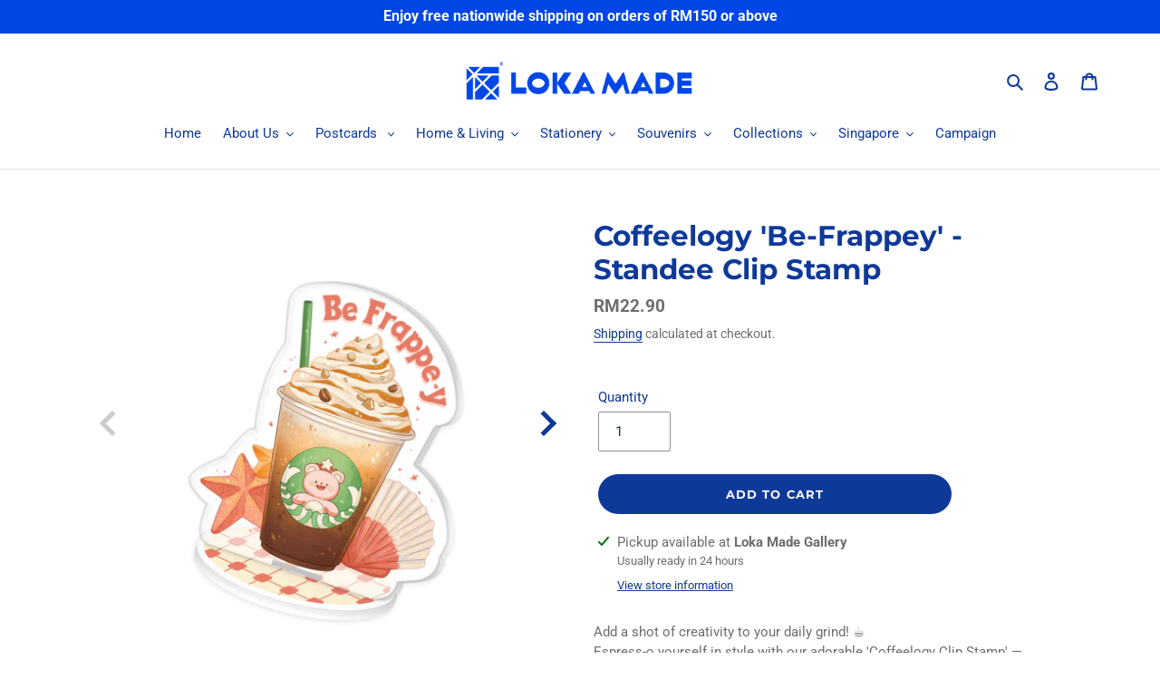

--- FILE ---
content_type: text/html; charset=utf-8
request_url: https://lokamade.com/products/stb706-coffeelogy-clip-stamp-be-frappey
body_size: 35645
content:
<!doctype html>
<html class="no-js" lang="en">
<head>


<meta name="google-site-verification" content="O48dx_T0SaJSqq8LevnNvRX8qmGUS_1BE1D_zWnKkIA" />
<meta name="facebook-domain-verification" content="62ke91dnxhzoa8khrskcoypvuao5ut" />
<meta name="facebook-domain-verification" content="kd5aygljvmepkt5ps66mym8w1lda1n" />
  <meta charset="utf-8">
  <meta http-equiv="X-UA-Compatible" content="IE=edge,chrome=1">
  <meta name="viewport" content="width=device-width,initial-scale=1">
  <meta name="theme-color" content="#0f3999">

  <link rel="preconnect" href="https://cdn.shopify.com" crossorigin>
  <link rel="preconnect" href="https://fonts.shopifycdn.com" crossorigin>
  <link rel="preconnect" href="https://monorail-edge.shopifysvc.com"><link rel="preload" href="//lokamade.com/cdn/shop/t/6/assets/theme.css?v=39211863679378011541630238865" as="style">
  <link rel="preload" as="font" href="//lokamade.com/cdn/fonts/montserrat/montserrat_n7.3c434e22befd5c18a6b4afadb1e3d77c128c7939.woff2" type="font/woff2" crossorigin>
  <link rel="preload" as="font" href="//lokamade.com/cdn/fonts/roboto/roboto_n4.2019d890f07b1852f56ce63ba45b2db45d852cba.woff2" type="font/woff2" crossorigin>
  <link rel="preload" as="font" href="//lokamade.com/cdn/fonts/roboto/roboto_n7.f38007a10afbbde8976c4056bfe890710d51dec2.woff2" type="font/woff2" crossorigin>
  <link rel="preload" href="//lokamade.com/cdn/shop/t/6/assets/theme.js?v=140869348110754777901622815761" as="script">
  <link rel="preload" href="//lokamade.com/cdn/shop/t/6/assets/lazysizes.js?v=63098554868324070131622815759" as="script"><link rel="canonical" href="https://lokamade.com/products/stb706-coffeelogy-clip-stamp-be-frappey"><link rel="shortcut icon" href="//lokamade.com/cdn/shop/files/tp_icon_60299e8d-0447-4971-ae23-7298bd97842e_32x32.png?v=1614344576" type="image/png"><title>Loka Made Standee Clip Stamp - Coffeelogy &#39;Be-Frappey&#39;</title><meta name="description" content="Add a shot of creativity to your daily grind! ☕ Espress-o yourself in style with our adorable &#39;Coffeelogy Clip Stamp&#39; — because even paperwork deserves a bold and robust touch 😎 Start brewing creativity now! ✨🤎 Specifications:Standee Clip StampSize: 6cm x 6cmMaterial: Acrylic and silicon rubber stamp SKU: STB706"><!-- /snippets/social-meta-tags.liquid -->


<meta property="og:site_name" content="Loka Made">
<meta property="og:url" content="https://lokamade.com/products/stb706-coffeelogy-clip-stamp-be-frappey">
<meta property="og:title" content="Loka Made Standee Clip Stamp - Coffeelogy &#39;Be-Frappey&#39;">
<meta property="og:type" content="product">
<meta property="og:description" content="Add a shot of creativity to your daily grind! ☕ Espress-o yourself in style with our adorable &#39;Coffeelogy Clip Stamp&#39; — because even paperwork deserves a bold and robust touch 😎 Start brewing creativity now! ✨🤎 Specifications:Standee Clip StampSize: 6cm x 6cmMaterial: Acrylic and silicon rubber stamp SKU: STB706"><meta property="og:image" content="http://lokamade.com/cdn/shop/files/WebsitePhoto_6front.jpg?v=1765469369">
  <meta property="og:image:secure_url" content="https://lokamade.com/cdn/shop/files/WebsitePhoto_6front.jpg?v=1765469369">
  <meta property="og:image:width" content="4500">
  <meta property="og:image:height" content="4501">
  <meta property="og:price:amount" content="22.90">
  <meta property="og:price:currency" content="MYR">



<meta name="twitter:card" content="summary_large_image">
<meta name="twitter:title" content="Loka Made Standee Clip Stamp - Coffeelogy &#39;Be-Frappey&#39;">
<meta name="twitter:description" content="Add a shot of creativity to your daily grind! ☕ Espress-o yourself in style with our adorable &#39;Coffeelogy Clip Stamp&#39; — because even paperwork deserves a bold and robust touch 😎 Start brewing creativity now! ✨🤎 Specifications:Standee Clip StampSize: 6cm x 6cmMaterial: Acrylic and silicon rubber stamp SKU: STB706">

  
<style data-shopify>
:root {
    --color-text: #0f3999;
    --color-text-rgb: 15, 57, 153;
    --color-body-text: #6d6d6d;
    --color-sale-text: #94ae79;
    --color-small-button-text-border: #162950;
    --color-text-field: #ffffff;
    --color-text-field-text: #162950;
    --color-text-field-text-rgb: 22, 41, 80;

    --color-btn-primary: #0f3999;
    --color-btn-primary-darker: #0a286b;
    --color-btn-primary-text: #ffffff;

    --color-blankstate: rgba(109, 109, 109, 0.35);
    --color-blankstate-border: rgba(109, 109, 109, 0.2);
    --color-blankstate-background: rgba(109, 109, 109, 0.1);

    --color-text-focus:#1653df;
    --color-overlay-text-focus:#e6e6e6;
    --color-btn-primary-focus:#1653df;
    --color-btn-social-focus:#cbcbcb;
    --color-small-button-text-border-focus:#27488c;
    --predictive-search-focus:#f2f2f2;

    --color-body: #ffffff;
    --color-bg: #ffffff;
    --color-bg-rgb: 255, 255, 255;
    --color-bg-alt: rgba(109, 109, 109, 0.05);
    --color-bg-currency-selector: rgba(109, 109, 109, 0.2);

    --color-overlay-title-text: #ffffff;
    --color-image-overlay: #3d3d3d;
    --color-image-overlay-rgb: 61, 61, 61;--opacity-image-overlay: 0.28;--hover-overlay-opacity: 0.68;

    --color-border: #e4e4e4;
    --color-border-form: #909090;
    --color-border-form-darker: #767676;

    --svg-select-icon: url(//lokamade.com/cdn/shop/t/6/assets/ico-select.svg?v=48803375421089217581622815777);
    --slick-img-url: url(//lokamade.com/cdn/shop/t/6/assets/ajax-loader.gif?v=41356863302472015721622815756);

    --font-weight-body--bold: 700;
    --font-weight-body--bolder: 700;

    --font-stack-header: Montserrat, sans-serif;
    --font-style-header: normal;
    --font-weight-header: 700;

    --font-stack-body: Roboto, sans-serif;
    --font-style-body: normal;
    --font-weight-body: 400;

    --font-size-header: 23;

    --font-size-base: 15;

    --font-h1-desktop: 31;
    --font-h1-mobile: 28;
    --font-h2-desktop: 17;
    --font-h2-mobile: 16;
    --font-h3-mobile: 17;
    --font-h4-desktop: 15;
    --font-h4-mobile: 14;
    --font-h5-desktop: 13;
    --font-h5-mobile: 12;
    --font-h6-desktop: 12;
    --font-h6-mobile: 11;

    --font-mega-title-large-desktop: 57;

    --font-rich-text-large: 17;
    --font-rich-text-small: 13;

    
--color-video-bg: #f2f2f2;

    
    --global-color-image-loader-primary: rgba(15, 57, 153, 0.06);
    --global-color-image-loader-secondary: rgba(15, 57, 153, 0.12);
  }
</style>


  <style>*,::after,::before{box-sizing:border-box}body{margin:0}body,html{background-color:var(--color-body)}body,button{font-size:calc(var(--font-size-base) * 1px);font-family:var(--font-stack-body);font-style:var(--font-style-body);font-weight:var(--font-weight-body);color:var(--color-text);line-height:1.5}body,button{-webkit-font-smoothing:antialiased;-webkit-text-size-adjust:100%}.border-bottom{border-bottom:1px solid var(--color-border)}.btn--link{background-color:transparent;border:0;margin:0;color:var(--color-text);text-align:left}.text-right{text-align:right}.icon{display:inline-block;width:20px;height:20px;vertical-align:middle;fill:currentColor}.icon__fallback-text,.visually-hidden{position:absolute!important;overflow:hidden;clip:rect(0 0 0 0);height:1px;width:1px;margin:-1px;padding:0;border:0}svg.icon:not(.icon--full-color) circle,svg.icon:not(.icon--full-color) ellipse,svg.icon:not(.icon--full-color) g,svg.icon:not(.icon--full-color) line,svg.icon:not(.icon--full-color) path,svg.icon:not(.icon--full-color) polygon,svg.icon:not(.icon--full-color) polyline,svg.icon:not(.icon--full-color) rect,symbol.icon:not(.icon--full-color) circle,symbol.icon:not(.icon--full-color) ellipse,symbol.icon:not(.icon--full-color) g,symbol.icon:not(.icon--full-color) line,symbol.icon:not(.icon--full-color) path,symbol.icon:not(.icon--full-color) polygon,symbol.icon:not(.icon--full-color) polyline,symbol.icon:not(.icon--full-color) rect{fill:inherit;stroke:inherit}li{list-style:none}.list--inline{padding:0;margin:0}.list--inline>li{display:inline-block;margin-bottom:0;vertical-align:middle}a{color:var(--color-text);text-decoration:none}.h1,.h2,h1,h2{margin:0 0 17.5px;font-family:var(--font-stack-header);font-style:var(--font-style-header);font-weight:var(--font-weight-header);line-height:1.2;overflow-wrap:break-word;word-wrap:break-word}.h1 a,.h2 a,h1 a,h2 a{color:inherit;text-decoration:none;font-weight:inherit}.h1,h1{font-size:calc(((var(--font-h1-desktop))/ (var(--font-size-base))) * 1em);text-transform:none;letter-spacing:0}@media only screen and (max-width:749px){.h1,h1{font-size:calc(((var(--font-h1-mobile))/ (var(--font-size-base))) * 1em)}}.h2,h2{font-size:calc(((var(--font-h2-desktop))/ (var(--font-size-base))) * 1em);text-transform:uppercase;letter-spacing:.1em}@media only screen and (max-width:749px){.h2,h2{font-size:calc(((var(--font-h2-mobile))/ (var(--font-size-base))) * 1em)}}p{color:var(--color-body-text);margin:0 0 19.44444px}@media only screen and (max-width:749px){p{font-size:calc(((var(--font-size-base) - 1)/ (var(--font-size-base))) * 1em)}}p:last-child{margin-bottom:0}@media only screen and (max-width:749px){.small--hide{display:none!important}}.grid{list-style:none;margin:0;padding:0;margin-left:-30px}.grid::after{content:'';display:table;clear:both}@media only screen and (max-width:749px){.grid{margin-left:-22px}}.grid::after{content:'';display:table;clear:both}.grid--no-gutters{margin-left:0}.grid--no-gutters .grid__item{padding-left:0}.grid--table{display:table;table-layout:fixed;width:100%}.grid--table>.grid__item{float:none;display:table-cell;vertical-align:middle}.grid__item{float:left;padding-left:30px;width:100%}@media only screen and (max-width:749px){.grid__item{padding-left:22px}}.grid__item[class*="--push"]{position:relative}@media only screen and (min-width:750px){.medium-up--one-quarter{width:25%}.medium-up--push-one-third{width:33.33%}.medium-up--one-half{width:50%}.medium-up--push-one-third{left:33.33%;position:relative}}.site-header{position:relative;background-color:var(--color-body)}@media only screen and (max-width:749px){.site-header{border-bottom:1px solid var(--color-border)}}@media only screen and (min-width:750px){.site-header{padding:0 55px}.site-header.logo--center{padding-top:30px}}.site-header__logo{margin:15px 0}.logo-align--center .site-header__logo{text-align:center;margin:0 auto}@media only screen and (max-width:749px){.logo-align--center .site-header__logo{text-align:left;margin:15px 0}}@media only screen and (max-width:749px){.site-header__logo{padding-left:22px;text-align:left}.site-header__logo img{margin:0}}.site-header__logo-link{display:inline-block;word-break:break-word}@media only screen and (min-width:750px){.logo-align--center .site-header__logo-link{margin:0 auto}}.site-header__logo-image{display:block}@media only screen and (min-width:750px){.site-header__logo-image{margin:0 auto}}.site-header__logo-image img{width:100%}.site-header__logo-image--centered img{margin:0 auto}.site-header__logo img{display:block}.site-header__icons{position:relative;white-space:nowrap}@media only screen and (max-width:749px){.site-header__icons{width:auto;padding-right:13px}.site-header__icons .btn--link,.site-header__icons .site-header__cart{font-size:calc(((var(--font-size-base))/ (var(--font-size-base))) * 1em)}}.site-header__icons-wrapper{position:relative;display:-webkit-flex;display:-ms-flexbox;display:flex;width:100%;-ms-flex-align:center;-webkit-align-items:center;-moz-align-items:center;-ms-align-items:center;-o-align-items:center;align-items:center;-webkit-justify-content:flex-end;-ms-justify-content:flex-end;justify-content:flex-end}.site-header__account,.site-header__cart,.site-header__search{position:relative}.site-header__search.site-header__icon{display:none}@media only screen and (min-width:1400px){.site-header__search.site-header__icon{display:block}}.site-header__search-toggle{display:block}@media only screen and (min-width:750px){.site-header__account,.site-header__cart{padding:10px 11px}}.site-header__cart-title,.site-header__search-title{position:absolute!important;overflow:hidden;clip:rect(0 0 0 0);height:1px;width:1px;margin:-1px;padding:0;border:0;display:block;vertical-align:middle}.site-header__cart-title{margin-right:3px}.site-header__cart-count{display:flex;align-items:center;justify-content:center;position:absolute;right:.4rem;top:.2rem;font-weight:700;background-color:var(--color-btn-primary);color:var(--color-btn-primary-text);border-radius:50%;min-width:1em;height:1em}.site-header__cart-count span{font-family:HelveticaNeue,"Helvetica Neue",Helvetica,Arial,sans-serif;font-size:calc(11em / 16);line-height:1}@media only screen and (max-width:749px){.site-header__cart-count{top:calc(7em / 16);right:0;border-radius:50%;min-width:calc(19em / 16);height:calc(19em / 16)}}@media only screen and (max-width:749px){.site-header__cart-count span{padding:.25em calc(6em / 16);font-size:12px}}.site-header__menu{display:none}@media only screen and (max-width:749px){.site-header__icon{display:inline-block;vertical-align:middle;padding:10px 11px;margin:0}}@media only screen and (min-width:750px){.site-header__icon .icon-search{margin-right:3px}}.announcement-bar{z-index:10;position:relative;text-align:center;border-bottom:1px solid transparent;padding:2px}.announcement-bar__link{display:block}.announcement-bar__message{display:block;padding:11px 22px;font-size:calc(((16)/ (var(--font-size-base))) * 1em);font-weight:var(--font-weight-header)}@media only screen and (min-width:750px){.announcement-bar__message{padding-left:55px;padding-right:55px}}.site-nav{position:relative;padding:0;text-align:center;margin:25px 0}.site-nav a{padding:3px 10px}.site-nav__link{display:block;white-space:nowrap}.site-nav--centered .site-nav__link{padding-top:0}.site-nav__link .icon-chevron-down{width:calc(8em / 16);height:calc(8em / 16);margin-left:.5rem}.site-nav__label{border-bottom:1px solid transparent}.site-nav__link--active .site-nav__label{border-bottom-color:var(--color-text)}.site-nav__link--button{border:none;background-color:transparent;padding:3px 10px}.site-header__mobile-nav{z-index:11;position:relative;background-color:var(--color-body)}@media only screen and (max-width:749px){.site-header__mobile-nav{display:-webkit-flex;display:-ms-flexbox;display:flex;width:100%;-ms-flex-align:center;-webkit-align-items:center;-moz-align-items:center;-ms-align-items:center;-o-align-items:center;align-items:center}}.mobile-nav--open .icon-close{display:none}.main-content{opacity:0}.main-content .shopify-section{display:none}.main-content .shopify-section:first-child{display:inherit}.critical-hidden{display:none}</style>

  <script>
    window.performance.mark('debut:theme_stylesheet_loaded.start');

    function onLoadStylesheet() {
      performance.mark('debut:theme_stylesheet_loaded.end');
      performance.measure('debut:theme_stylesheet_loaded', 'debut:theme_stylesheet_loaded.start', 'debut:theme_stylesheet_loaded.end');

      var url = "//lokamade.com/cdn/shop/t/6/assets/theme.css?v=39211863679378011541630238865";
      var link = document.querySelector('link[href="' + url + '"]');
      link.loaded = true;
      link.dispatchEvent(new Event('load'));
    }
  </script>

  <link rel="stylesheet" href="//lokamade.com/cdn/shop/t/6/assets/theme.css?v=39211863679378011541630238865" type="text/css" media="print" onload="this.media='all';onLoadStylesheet()">

  <style>
    @font-face {
  font-family: Montserrat;
  font-weight: 700;
  font-style: normal;
  font-display: swap;
  src: url("//lokamade.com/cdn/fonts/montserrat/montserrat_n7.3c434e22befd5c18a6b4afadb1e3d77c128c7939.woff2") format("woff2"),
       url("//lokamade.com/cdn/fonts/montserrat/montserrat_n7.5d9fa6e2cae713c8fb539a9876489d86207fe957.woff") format("woff");
}

    @font-face {
  font-family: Roboto;
  font-weight: 400;
  font-style: normal;
  font-display: swap;
  src: url("//lokamade.com/cdn/fonts/roboto/roboto_n4.2019d890f07b1852f56ce63ba45b2db45d852cba.woff2") format("woff2"),
       url("//lokamade.com/cdn/fonts/roboto/roboto_n4.238690e0007583582327135619c5f7971652fa9d.woff") format("woff");
}

    @font-face {
  font-family: Roboto;
  font-weight: 700;
  font-style: normal;
  font-display: swap;
  src: url("//lokamade.com/cdn/fonts/roboto/roboto_n7.f38007a10afbbde8976c4056bfe890710d51dec2.woff2") format("woff2"),
       url("//lokamade.com/cdn/fonts/roboto/roboto_n7.94bfdd3e80c7be00e128703d245c207769d763f9.woff") format("woff");
}

    @font-face {
  font-family: Roboto;
  font-weight: 700;
  font-style: normal;
  font-display: swap;
  src: url("//lokamade.com/cdn/fonts/roboto/roboto_n7.f38007a10afbbde8976c4056bfe890710d51dec2.woff2") format("woff2"),
       url("//lokamade.com/cdn/fonts/roboto/roboto_n7.94bfdd3e80c7be00e128703d245c207769d763f9.woff") format("woff");
}

    @font-face {
  font-family: Roboto;
  font-weight: 400;
  font-style: italic;
  font-display: swap;
  src: url("//lokamade.com/cdn/fonts/roboto/roboto_i4.57ce898ccda22ee84f49e6b57ae302250655e2d4.woff2") format("woff2"),
       url("//lokamade.com/cdn/fonts/roboto/roboto_i4.b21f3bd061cbcb83b824ae8c7671a82587b264bf.woff") format("woff");
}

    @font-face {
  font-family: Roboto;
  font-weight: 700;
  font-style: italic;
  font-display: swap;
  src: url("//lokamade.com/cdn/fonts/roboto/roboto_i7.7ccaf9410746f2c53340607c42c43f90a9005937.woff2") format("woff2"),
       url("//lokamade.com/cdn/fonts/roboto/roboto_i7.49ec21cdd7148292bffea74c62c0df6e93551516.woff") format("woff");
}

  </style>

  <script>
    var theme = {
      breakpoints: {
        medium: 750,
        large: 990,
        widescreen: 1400
      },
      strings: {
        addToCart: "Add to cart",
        soldOut: "Out of stock",
        unavailable: "Unavailable",
        regularPrice: "Regular price",
        salePrice: "Sale price",
        sale: "Sale",
        fromLowestPrice: "from [price]",
        vendor: "Vendor",
        showMore: "Show More",
        showLess: "Show Less",
        searchFor: "Search for",
        addressError: "Error looking up that address",
        addressNoResults: "No results for that address",
        addressQueryLimit: "You have exceeded the Google API usage limit. Consider upgrading to a \u003ca href=\"https:\/\/developers.google.com\/maps\/premium\/usage-limits\"\u003ePremium Plan\u003c\/a\u003e.",
        authError: "There was a problem authenticating your Google Maps account.",
        newWindow: "Opens in a new window.",
        external: "Opens external website.",
        newWindowExternal: "Opens external website in a new window.",
        removeLabel: "Remove [product]",
        update: "Update",
        quantity: "Quantity",
        discountedTotal: "Discounted total",
        regularTotal: "Regular total",
        priceColumn: "See Price column for discount details.",
        quantityMinimumMessage: "Quantity must be 1 or more",
        cartError: "There was an error while updating your cart. Please try again.",
        removedItemMessage: "Removed \u003cspan class=\"cart__removed-product-details\"\u003e([quantity]) [link]\u003c\/span\u003e from your cart.",
        unitPrice: "Unit price",
        unitPriceSeparator: "per",
        oneCartCount: "1 item",
        otherCartCount: "[count] items",
        quantityLabel: "Quantity: [count]",
        products: "Products",
        loading: "Loading",
        number_of_results: "[result_number] of [results_count]",
        number_of_results_found: "[results_count] results found",
        one_result_found: "1 result found"
      },
      moneyFormat: "RM{{amount}}",
      moneyFormatWithCurrency: "RM{{amount}}",
      settings: {
        predictiveSearchEnabled: true,
        predictiveSearchShowPrice: false,
        predictiveSearchShowVendor: false
      },
      stylesheet: "//lokamade.com/cdn/shop/t/6/assets/theme.css?v=39211863679378011541630238865"
    }

    document.documentElement.className = document.documentElement.className.replace('no-js', 'js');
  </script><script src="//lokamade.com/cdn/shop/t/6/assets/theme.js?v=140869348110754777901622815761" defer="defer"></script>
  <script src="//lokamade.com/cdn/shop/t/6/assets/lazysizes.js?v=63098554868324070131622815759" async="async"></script>

  <script type="text/javascript">
    if (window.MSInputMethodContext && document.documentMode) {
      var scripts = document.getElementsByTagName('script')[0];
      var polyfill = document.createElement("script");
      polyfill.defer = true;
      polyfill.src = "//lokamade.com/cdn/shop/t/6/assets/ie11CustomProperties.min.js?v=146208399201472936201622815758";

      scripts.parentNode.insertBefore(polyfill, scripts);
    }
  </script>

  <script>window.performance && window.performance.mark && window.performance.mark('shopify.content_for_header.start');</script><meta name="google-site-verification" content="Yezhm7iuyp6OdAj5fwecSLLA4zPTv1HCL7NkrRMak5I">
<meta id="shopify-digital-wallet" name="shopify-digital-wallet" content="/53577842838/digital_wallets/dialog">
<meta name="shopify-checkout-api-token" content="1c5ed34fe35844c66ea2e836a97f9a76">
<meta id="in-context-paypal-metadata" data-shop-id="53577842838" data-venmo-supported="false" data-environment="production" data-locale="en_US" data-paypal-v4="true" data-currency="MYR">
<link rel="alternate" type="application/json+oembed" href="https://lokamade.com/products/stb706-coffeelogy-clip-stamp-be-frappey.oembed">
<script async="async" src="/checkouts/internal/preloads.js?locale=en-CN"></script>
<script id="shopify-features" type="application/json">{"accessToken":"1c5ed34fe35844c66ea2e836a97f9a76","betas":["rich-media-storefront-analytics"],"domain":"lokamade.com","predictiveSearch":true,"shopId":53577842838,"locale":"en"}</script>
<script>var Shopify = Shopify || {};
Shopify.shop = "lokamade.myshopify.com";
Shopify.locale = "en";
Shopify.currency = {"active":"MYR","rate":"1.0"};
Shopify.country = "CN";
Shopify.theme = {"name":"Debut with Product navigation","id":123363754134,"schema_name":"Debut","schema_version":"17.9.1","theme_store_id":796,"role":"main"};
Shopify.theme.handle = "null";
Shopify.theme.style = {"id":null,"handle":null};
Shopify.cdnHost = "lokamade.com/cdn";
Shopify.routes = Shopify.routes || {};
Shopify.routes.root = "/";</script>
<script type="module">!function(o){(o.Shopify=o.Shopify||{}).modules=!0}(window);</script>
<script>!function(o){function n(){var o=[];function n(){o.push(Array.prototype.slice.apply(arguments))}return n.q=o,n}var t=o.Shopify=o.Shopify||{};t.loadFeatures=n(),t.autoloadFeatures=n()}(window);</script>
<script id="shop-js-analytics" type="application/json">{"pageType":"product"}</script>
<script defer="defer" async type="module" src="//lokamade.com/cdn/shopifycloud/shop-js/modules/v2/client.init-shop-cart-sync_BT-GjEfc.en.esm.js"></script>
<script defer="defer" async type="module" src="//lokamade.com/cdn/shopifycloud/shop-js/modules/v2/chunk.common_D58fp_Oc.esm.js"></script>
<script defer="defer" async type="module" src="//lokamade.com/cdn/shopifycloud/shop-js/modules/v2/chunk.modal_xMitdFEc.esm.js"></script>
<script type="module">
  await import("//lokamade.com/cdn/shopifycloud/shop-js/modules/v2/client.init-shop-cart-sync_BT-GjEfc.en.esm.js");
await import("//lokamade.com/cdn/shopifycloud/shop-js/modules/v2/chunk.common_D58fp_Oc.esm.js");
await import("//lokamade.com/cdn/shopifycloud/shop-js/modules/v2/chunk.modal_xMitdFEc.esm.js");

  window.Shopify.SignInWithShop?.initShopCartSync?.({"fedCMEnabled":true,"windoidEnabled":true});

</script>
<script>(function() {
  var isLoaded = false;
  function asyncLoad() {
    if (isLoaded) return;
    isLoaded = true;
    var urls = ["https:\/\/cdn.one.store\/javascript\/dist\/1.0\/jcr-widget.js?account_id=shopify:lokamade.myshopify.com\u0026shop=lokamade.myshopify.com","https:\/\/cdn.nfcube.com\/instafeed-571fd8a8cc1369a7c8876bd3f8b9de88.js?shop=lokamade.myshopify.com","https:\/\/omnisnippet1.com\/platforms\/shopify.js?source=scriptTag\u0026v=2025-05-15T12\u0026shop=lokamade.myshopify.com","\/\/cdn.shopify.com\/proxy\/268f85790b5703c3ff3da713c4522a5e21986e22938041c13c8d07d709160e2d\/aiodstag.cirkleinc.com\/?shop=lokamade.myshopify.com\u0026sp-cache-control=cHVibGljLCBtYXgtYWdlPTkwMA"];
    for (var i = 0; i < urls.length; i++) {
      var s = document.createElement('script');
      s.type = 'text/javascript';
      s.async = true;
      s.src = urls[i];
      var x = document.getElementsByTagName('script')[0];
      x.parentNode.insertBefore(s, x);
    }
  };
  if(window.attachEvent) {
    window.attachEvent('onload', asyncLoad);
  } else {
    window.addEventListener('load', asyncLoad, false);
  }
})();</script>
<script id="__st">var __st={"a":53577842838,"offset":28800,"reqid":"2a966889-d4c3-458b-a089-b26652e0196f-1769107508","pageurl":"lokamade.com\/products\/stb706-coffeelogy-clip-stamp-be-frappey","u":"03fff492b153","p":"product","rtyp":"product","rid":7932437758102};</script>
<script>window.ShopifyPaypalV4VisibilityTracking = true;</script>
<script id="captcha-bootstrap">!function(){'use strict';const t='contact',e='account',n='new_comment',o=[[t,t],['blogs',n],['comments',n],[t,'customer']],c=[[e,'customer_login'],[e,'guest_login'],[e,'recover_customer_password'],[e,'create_customer']],r=t=>t.map((([t,e])=>`form[action*='/${t}']:not([data-nocaptcha='true']) input[name='form_type'][value='${e}']`)).join(','),a=t=>()=>t?[...document.querySelectorAll(t)].map((t=>t.form)):[];function s(){const t=[...o],e=r(t);return a(e)}const i='password',u='form_key',d=['recaptcha-v3-token','g-recaptcha-response','h-captcha-response',i],f=()=>{try{return window.sessionStorage}catch{return}},m='__shopify_v',_=t=>t.elements[u];function p(t,e,n=!1){try{const o=window.sessionStorage,c=JSON.parse(o.getItem(e)),{data:r}=function(t){const{data:e,action:n}=t;return t[m]||n?{data:e,action:n}:{data:t,action:n}}(c);for(const[e,n]of Object.entries(r))t.elements[e]&&(t.elements[e].value=n);n&&o.removeItem(e)}catch(o){console.error('form repopulation failed',{error:o})}}const l='form_type',E='cptcha';function T(t){t.dataset[E]=!0}const w=window,h=w.document,L='Shopify',v='ce_forms',y='captcha';let A=!1;((t,e)=>{const n=(g='f06e6c50-85a8-45c8-87d0-21a2b65856fe',I='https://cdn.shopify.com/shopifycloud/storefront-forms-hcaptcha/ce_storefront_forms_captcha_hcaptcha.v1.5.2.iife.js',D={infoText:'Protected by hCaptcha',privacyText:'Privacy',termsText:'Terms'},(t,e,n)=>{const o=w[L][v],c=o.bindForm;if(c)return c(t,g,e,D).then(n);var r;o.q.push([[t,g,e,D],n]),r=I,A||(h.body.append(Object.assign(h.createElement('script'),{id:'captcha-provider',async:!0,src:r})),A=!0)});var g,I,D;w[L]=w[L]||{},w[L][v]=w[L][v]||{},w[L][v].q=[],w[L][y]=w[L][y]||{},w[L][y].protect=function(t,e){n(t,void 0,e),T(t)},Object.freeze(w[L][y]),function(t,e,n,w,h,L){const[v,y,A,g]=function(t,e,n){const i=e?o:[],u=t?c:[],d=[...i,...u],f=r(d),m=r(i),_=r(d.filter((([t,e])=>n.includes(e))));return[a(f),a(m),a(_),s()]}(w,h,L),I=t=>{const e=t.target;return e instanceof HTMLFormElement?e:e&&e.form},D=t=>v().includes(t);t.addEventListener('submit',(t=>{const e=I(t);if(!e)return;const n=D(e)&&!e.dataset.hcaptchaBound&&!e.dataset.recaptchaBound,o=_(e),c=g().includes(e)&&(!o||!o.value);(n||c)&&t.preventDefault(),c&&!n&&(function(t){try{if(!f())return;!function(t){const e=f();if(!e)return;const n=_(t);if(!n)return;const o=n.value;o&&e.removeItem(o)}(t);const e=Array.from(Array(32),(()=>Math.random().toString(36)[2])).join('');!function(t,e){_(t)||t.append(Object.assign(document.createElement('input'),{type:'hidden',name:u})),t.elements[u].value=e}(t,e),function(t,e){const n=f();if(!n)return;const o=[...t.querySelectorAll(`input[type='${i}']`)].map((({name:t})=>t)),c=[...d,...o],r={};for(const[a,s]of new FormData(t).entries())c.includes(a)||(r[a]=s);n.setItem(e,JSON.stringify({[m]:1,action:t.action,data:r}))}(t,e)}catch(e){console.error('failed to persist form',e)}}(e),e.submit())}));const S=(t,e)=>{t&&!t.dataset[E]&&(n(t,e.some((e=>e===t))),T(t))};for(const o of['focusin','change'])t.addEventListener(o,(t=>{const e=I(t);D(e)&&S(e,y())}));const B=e.get('form_key'),M=e.get(l),P=B&&M;t.addEventListener('DOMContentLoaded',(()=>{const t=y();if(P)for(const e of t)e.elements[l].value===M&&p(e,B);[...new Set([...A(),...v().filter((t=>'true'===t.dataset.shopifyCaptcha))])].forEach((e=>S(e,t)))}))}(h,new URLSearchParams(w.location.search),n,t,e,['guest_login'])})(!0,!0)}();</script>
<script integrity="sha256-4kQ18oKyAcykRKYeNunJcIwy7WH5gtpwJnB7kiuLZ1E=" data-source-attribution="shopify.loadfeatures" defer="defer" src="//lokamade.com/cdn/shopifycloud/storefront/assets/storefront/load_feature-a0a9edcb.js" crossorigin="anonymous"></script>
<script data-source-attribution="shopify.dynamic_checkout.dynamic.init">var Shopify=Shopify||{};Shopify.PaymentButton=Shopify.PaymentButton||{isStorefrontPortableWallets:!0,init:function(){window.Shopify.PaymentButton.init=function(){};var t=document.createElement("script");t.src="https://lokamade.com/cdn/shopifycloud/portable-wallets/latest/portable-wallets.en.js",t.type="module",document.head.appendChild(t)}};
</script>
<script data-source-attribution="shopify.dynamic_checkout.buyer_consent">
  function portableWalletsHideBuyerConsent(e){var t=document.getElementById("shopify-buyer-consent"),n=document.getElementById("shopify-subscription-policy-button");t&&n&&(t.classList.add("hidden"),t.setAttribute("aria-hidden","true"),n.removeEventListener("click",e))}function portableWalletsShowBuyerConsent(e){var t=document.getElementById("shopify-buyer-consent"),n=document.getElementById("shopify-subscription-policy-button");t&&n&&(t.classList.remove("hidden"),t.removeAttribute("aria-hidden"),n.addEventListener("click",e))}window.Shopify?.PaymentButton&&(window.Shopify.PaymentButton.hideBuyerConsent=portableWalletsHideBuyerConsent,window.Shopify.PaymentButton.showBuyerConsent=portableWalletsShowBuyerConsent);
</script>
<script data-source-attribution="shopify.dynamic_checkout.cart.bootstrap">document.addEventListener("DOMContentLoaded",(function(){function t(){return document.querySelector("shopify-accelerated-checkout-cart, shopify-accelerated-checkout")}if(t())Shopify.PaymentButton.init();else{new MutationObserver((function(e,n){t()&&(Shopify.PaymentButton.init(),n.disconnect())})).observe(document.body,{childList:!0,subtree:!0})}}));
</script>
<link id="shopify-accelerated-checkout-styles" rel="stylesheet" media="screen" href="https://lokamade.com/cdn/shopifycloud/portable-wallets/latest/accelerated-checkout-backwards-compat.css" crossorigin="anonymous">
<style id="shopify-accelerated-checkout-cart">
        #shopify-buyer-consent {
  margin-top: 1em;
  display: inline-block;
  width: 100%;
}

#shopify-buyer-consent.hidden {
  display: none;
}

#shopify-subscription-policy-button {
  background: none;
  border: none;
  padding: 0;
  text-decoration: underline;
  font-size: inherit;
  cursor: pointer;
}

#shopify-subscription-policy-button::before {
  box-shadow: none;
}

      </style>

<script>window.performance && window.performance.mark && window.performance.mark('shopify.content_for_header.end');</script>

<!-- Global site tag (gtag.js) - Google Ads: 10851314541 -->
<script async src="https://www.googletagmanager.com/gtag/js?id=AW-10851314541"></script>
<script>
  window.dataLayer = window.dataLayer || [];
  function gtag(){dataLayer.push(arguments);}
  gtag('js', new Date());

  gtag('config', 'AW-10851314541');
</script>  
  <!--Gem_Page_Header_Script-->
    


<!--End_Gem_Page_Header_Script-->



    

    
  
<!-- BEGIN app block: shopify://apps/minmaxify-order-limits/blocks/app-embed-block/3acfba32-89f3-4377-ae20-cbb9abc48475 --><script type="text/javascript" src="https://limits.minmaxify.com/lokamade.myshopify.com?v=139a&r=20251203014753"></script>

<!-- END app block --><!-- BEGIN app block: shopify://apps/gempages-builder/blocks/embed-gp-script-head/20b379d4-1b20-474c-a6ca-665c331919f3 -->











<script>
document.addEventListener("DOMContentLoaded", function () {
  const mq = window.matchMedia("(max-width: 768px)");
  if (mq.matches) {
    const currentElement = document.querySelector('gp-sticky');
    if (currentElement) {
      const styleEl = currentElement.querySelector('style');
      if (styleEl) styleEl.remove();
    }
  }
});
</script>


<!-- END app block --><script src="https://cdn.shopify.com/extensions/019be6be-b874-73f5-b699-b0c002c48d32/bundles-46/assets/simple-bundles-v2.min.js" type="text/javascript" defer="defer"></script>
<link href="https://monorail-edge.shopifysvc.com" rel="dns-prefetch">
<script>(function(){if ("sendBeacon" in navigator && "performance" in window) {try {var session_token_from_headers = performance.getEntriesByType('navigation')[0].serverTiming.find(x => x.name == '_s').description;} catch {var session_token_from_headers = undefined;}var session_cookie_matches = document.cookie.match(/_shopify_s=([^;]*)/);var session_token_from_cookie = session_cookie_matches && session_cookie_matches.length === 2 ? session_cookie_matches[1] : "";var session_token = session_token_from_headers || session_token_from_cookie || "";function handle_abandonment_event(e) {var entries = performance.getEntries().filter(function(entry) {return /monorail-edge.shopifysvc.com/.test(entry.name);});if (!window.abandonment_tracked && entries.length === 0) {window.abandonment_tracked = true;var currentMs = Date.now();var navigation_start = performance.timing.navigationStart;var payload = {shop_id: 53577842838,url: window.location.href,navigation_start,duration: currentMs - navigation_start,session_token,page_type: "product"};window.navigator.sendBeacon("https://monorail-edge.shopifysvc.com/v1/produce", JSON.stringify({schema_id: "online_store_buyer_site_abandonment/1.1",payload: payload,metadata: {event_created_at_ms: currentMs,event_sent_at_ms: currentMs}}));}}window.addEventListener('pagehide', handle_abandonment_event);}}());</script>
<script id="web-pixels-manager-setup">(function e(e,d,r,n,o){if(void 0===o&&(o={}),!Boolean(null===(a=null===(i=window.Shopify)||void 0===i?void 0:i.analytics)||void 0===a?void 0:a.replayQueue)){var i,a;window.Shopify=window.Shopify||{};var t=window.Shopify;t.analytics=t.analytics||{};var s=t.analytics;s.replayQueue=[],s.publish=function(e,d,r){return s.replayQueue.push([e,d,r]),!0};try{self.performance.mark("wpm:start")}catch(e){}var l=function(){var e={modern:/Edge?\/(1{2}[4-9]|1[2-9]\d|[2-9]\d{2}|\d{4,})\.\d+(\.\d+|)|Firefox\/(1{2}[4-9]|1[2-9]\d|[2-9]\d{2}|\d{4,})\.\d+(\.\d+|)|Chrom(ium|e)\/(9{2}|\d{3,})\.\d+(\.\d+|)|(Maci|X1{2}).+ Version\/(15\.\d+|(1[6-9]|[2-9]\d|\d{3,})\.\d+)([,.]\d+|)( \(\w+\)|)( Mobile\/\w+|) Safari\/|Chrome.+OPR\/(9{2}|\d{3,})\.\d+\.\d+|(CPU[ +]OS|iPhone[ +]OS|CPU[ +]iPhone|CPU IPhone OS|CPU iPad OS)[ +]+(15[._]\d+|(1[6-9]|[2-9]\d|\d{3,})[._]\d+)([._]\d+|)|Android:?[ /-](13[3-9]|1[4-9]\d|[2-9]\d{2}|\d{4,})(\.\d+|)(\.\d+|)|Android.+Firefox\/(13[5-9]|1[4-9]\d|[2-9]\d{2}|\d{4,})\.\d+(\.\d+|)|Android.+Chrom(ium|e)\/(13[3-9]|1[4-9]\d|[2-9]\d{2}|\d{4,})\.\d+(\.\d+|)|SamsungBrowser\/([2-9]\d|\d{3,})\.\d+/,legacy:/Edge?\/(1[6-9]|[2-9]\d|\d{3,})\.\d+(\.\d+|)|Firefox\/(5[4-9]|[6-9]\d|\d{3,})\.\d+(\.\d+|)|Chrom(ium|e)\/(5[1-9]|[6-9]\d|\d{3,})\.\d+(\.\d+|)([\d.]+$|.*Safari\/(?![\d.]+ Edge\/[\d.]+$))|(Maci|X1{2}).+ Version\/(10\.\d+|(1[1-9]|[2-9]\d|\d{3,})\.\d+)([,.]\d+|)( \(\w+\)|)( Mobile\/\w+|) Safari\/|Chrome.+OPR\/(3[89]|[4-9]\d|\d{3,})\.\d+\.\d+|(CPU[ +]OS|iPhone[ +]OS|CPU[ +]iPhone|CPU IPhone OS|CPU iPad OS)[ +]+(10[._]\d+|(1[1-9]|[2-9]\d|\d{3,})[._]\d+)([._]\d+|)|Android:?[ /-](13[3-9]|1[4-9]\d|[2-9]\d{2}|\d{4,})(\.\d+|)(\.\d+|)|Mobile Safari.+OPR\/([89]\d|\d{3,})\.\d+\.\d+|Android.+Firefox\/(13[5-9]|1[4-9]\d|[2-9]\d{2}|\d{4,})\.\d+(\.\d+|)|Android.+Chrom(ium|e)\/(13[3-9]|1[4-9]\d|[2-9]\d{2}|\d{4,})\.\d+(\.\d+|)|Android.+(UC? ?Browser|UCWEB|U3)[ /]?(15\.([5-9]|\d{2,})|(1[6-9]|[2-9]\d|\d{3,})\.\d+)\.\d+|SamsungBrowser\/(5\.\d+|([6-9]|\d{2,})\.\d+)|Android.+MQ{2}Browser\/(14(\.(9|\d{2,})|)|(1[5-9]|[2-9]\d|\d{3,})(\.\d+|))(\.\d+|)|K[Aa][Ii]OS\/(3\.\d+|([4-9]|\d{2,})\.\d+)(\.\d+|)/},d=e.modern,r=e.legacy,n=navigator.userAgent;return n.match(d)?"modern":n.match(r)?"legacy":"unknown"}(),u="modern"===l?"modern":"legacy",c=(null!=n?n:{modern:"",legacy:""})[u],f=function(e){return[e.baseUrl,"/wpm","/b",e.hashVersion,"modern"===e.buildTarget?"m":"l",".js"].join("")}({baseUrl:d,hashVersion:r,buildTarget:u}),m=function(e){var d=e.version,r=e.bundleTarget,n=e.surface,o=e.pageUrl,i=e.monorailEndpoint;return{emit:function(e){var a=e.status,t=e.errorMsg,s=(new Date).getTime(),l=JSON.stringify({metadata:{event_sent_at_ms:s},events:[{schema_id:"web_pixels_manager_load/3.1",payload:{version:d,bundle_target:r,page_url:o,status:a,surface:n,error_msg:t},metadata:{event_created_at_ms:s}}]});if(!i)return console&&console.warn&&console.warn("[Web Pixels Manager] No Monorail endpoint provided, skipping logging."),!1;try{return self.navigator.sendBeacon.bind(self.navigator)(i,l)}catch(e){}var u=new XMLHttpRequest;try{return u.open("POST",i,!0),u.setRequestHeader("Content-Type","text/plain"),u.send(l),!0}catch(e){return console&&console.warn&&console.warn("[Web Pixels Manager] Got an unhandled error while logging to Monorail."),!1}}}}({version:r,bundleTarget:l,surface:e.surface,pageUrl:self.location.href,monorailEndpoint:e.monorailEndpoint});try{o.browserTarget=l,function(e){var d=e.src,r=e.async,n=void 0===r||r,o=e.onload,i=e.onerror,a=e.sri,t=e.scriptDataAttributes,s=void 0===t?{}:t,l=document.createElement("script"),u=document.querySelector("head"),c=document.querySelector("body");if(l.async=n,l.src=d,a&&(l.integrity=a,l.crossOrigin="anonymous"),s)for(var f in s)if(Object.prototype.hasOwnProperty.call(s,f))try{l.dataset[f]=s[f]}catch(e){}if(o&&l.addEventListener("load",o),i&&l.addEventListener("error",i),u)u.appendChild(l);else{if(!c)throw new Error("Did not find a head or body element to append the script");c.appendChild(l)}}({src:f,async:!0,onload:function(){if(!function(){var e,d;return Boolean(null===(d=null===(e=window.Shopify)||void 0===e?void 0:e.analytics)||void 0===d?void 0:d.initialized)}()){var d=window.webPixelsManager.init(e)||void 0;if(d){var r=window.Shopify.analytics;r.replayQueue.forEach((function(e){var r=e[0],n=e[1],o=e[2];d.publishCustomEvent(r,n,o)})),r.replayQueue=[],r.publish=d.publishCustomEvent,r.visitor=d.visitor,r.initialized=!0}}},onerror:function(){return m.emit({status:"failed",errorMsg:"".concat(f," has failed to load")})},sri:function(e){var d=/^sha384-[A-Za-z0-9+/=]+$/;return"string"==typeof e&&d.test(e)}(c)?c:"",scriptDataAttributes:o}),m.emit({status:"loading"})}catch(e){m.emit({status:"failed",errorMsg:(null==e?void 0:e.message)||"Unknown error"})}}})({shopId: 53577842838,storefrontBaseUrl: "https://lokamade.com",extensionsBaseUrl: "https://extensions.shopifycdn.com/cdn/shopifycloud/web-pixels-manager",monorailEndpoint: "https://monorail-edge.shopifysvc.com/unstable/produce_batch",surface: "storefront-renderer",enabledBetaFlags: ["2dca8a86"],webPixelsConfigList: [{"id":"673415318","configuration":"{\"apiURL\":\"https:\/\/api.omnisend.com\",\"appURL\":\"https:\/\/app.omnisend.com\",\"brandID\":\"6489688d549ff02abcc52b0e\",\"trackingURL\":\"https:\/\/wt.omnisendlink.com\"}","eventPayloadVersion":"v1","runtimeContext":"STRICT","scriptVersion":"aa9feb15e63a302383aa48b053211bbb","type":"APP","apiClientId":186001,"privacyPurposes":["ANALYTICS","MARKETING","SALE_OF_DATA"],"dataSharingAdjustments":{"protectedCustomerApprovalScopes":["read_customer_address","read_customer_email","read_customer_name","read_customer_personal_data","read_customer_phone"]}},{"id":"568524950","configuration":"{\"config\":\"{\\\"pixel_id\\\":\\\"G-WKNQJY1GNY\\\",\\\"target_country\\\":\\\"MY\\\",\\\"gtag_events\\\":[{\\\"type\\\":\\\"begin_checkout\\\",\\\"action_label\\\":\\\"G-WKNQJY1GNY\\\"},{\\\"type\\\":\\\"search\\\",\\\"action_label\\\":\\\"G-WKNQJY1GNY\\\"},{\\\"type\\\":\\\"view_item\\\",\\\"action_label\\\":[\\\"G-WKNQJY1GNY\\\",\\\"MC-G74S48MCPW\\\"]},{\\\"type\\\":\\\"purchase\\\",\\\"action_label\\\":[\\\"G-WKNQJY1GNY\\\",\\\"MC-G74S48MCPW\\\"]},{\\\"type\\\":\\\"page_view\\\",\\\"action_label\\\":[\\\"G-WKNQJY1GNY\\\",\\\"MC-G74S48MCPW\\\"]},{\\\"type\\\":\\\"add_payment_info\\\",\\\"action_label\\\":\\\"G-WKNQJY1GNY\\\"},{\\\"type\\\":\\\"add_to_cart\\\",\\\"action_label\\\":\\\"G-WKNQJY1GNY\\\"}],\\\"enable_monitoring_mode\\\":false}\"}","eventPayloadVersion":"v1","runtimeContext":"OPEN","scriptVersion":"b2a88bafab3e21179ed38636efcd8a93","type":"APP","apiClientId":1780363,"privacyPurposes":[],"dataSharingAdjustments":{"protectedCustomerApprovalScopes":["read_customer_address","read_customer_email","read_customer_name","read_customer_personal_data","read_customer_phone"]}},{"id":"158630038","configuration":"{\"pixel_id\":\"377560796811583\",\"pixel_type\":\"facebook_pixel\",\"metaapp_system_user_token\":\"-\"}","eventPayloadVersion":"v1","runtimeContext":"OPEN","scriptVersion":"ca16bc87fe92b6042fbaa3acc2fbdaa6","type":"APP","apiClientId":2329312,"privacyPurposes":["ANALYTICS","MARKETING","SALE_OF_DATA"],"dataSharingAdjustments":{"protectedCustomerApprovalScopes":["read_customer_address","read_customer_email","read_customer_name","read_customer_personal_data","read_customer_phone"]}},{"id":"96927894","eventPayloadVersion":"v1","runtimeContext":"LAX","scriptVersion":"1","type":"CUSTOM","privacyPurposes":["ANALYTICS"],"name":"Google Analytics tag (migrated)"},{"id":"shopify-app-pixel","configuration":"{}","eventPayloadVersion":"v1","runtimeContext":"STRICT","scriptVersion":"0450","apiClientId":"shopify-pixel","type":"APP","privacyPurposes":["ANALYTICS","MARKETING"]},{"id":"shopify-custom-pixel","eventPayloadVersion":"v1","runtimeContext":"LAX","scriptVersion":"0450","apiClientId":"shopify-pixel","type":"CUSTOM","privacyPurposes":["ANALYTICS","MARKETING"]}],isMerchantRequest: false,initData: {"shop":{"name":"Loka Made","paymentSettings":{"currencyCode":"MYR"},"myshopifyDomain":"lokamade.myshopify.com","countryCode":"MY","storefrontUrl":"https:\/\/lokamade.com"},"customer":null,"cart":null,"checkout":null,"productVariants":[{"price":{"amount":22.9,"currencyCode":"MYR"},"product":{"title":"Coffeelogy 'Be-Frappey' - Standee Clip Stamp","vendor":"Loka Made","id":"7932437758102","untranslatedTitle":"Coffeelogy 'Be-Frappey' - Standee Clip Stamp","url":"\/products\/stb706-coffeelogy-clip-stamp-be-frappey","type":""},"id":"43147524374678","image":{"src":"\/\/lokamade.com\/cdn\/shop\/files\/WebsitePhoto_6front.jpg?v=1765469369"},"sku":"STB706","title":"Default Title","untranslatedTitle":"Default Title"}],"purchasingCompany":null},},"https://lokamade.com/cdn","fcfee988w5aeb613cpc8e4bc33m6693e112",{"modern":"","legacy":""},{"shopId":"53577842838","storefrontBaseUrl":"https:\/\/lokamade.com","extensionBaseUrl":"https:\/\/extensions.shopifycdn.com\/cdn\/shopifycloud\/web-pixels-manager","surface":"storefront-renderer","enabledBetaFlags":"[\"2dca8a86\"]","isMerchantRequest":"false","hashVersion":"fcfee988w5aeb613cpc8e4bc33m6693e112","publish":"custom","events":"[[\"page_viewed\",{}],[\"product_viewed\",{\"productVariant\":{\"price\":{\"amount\":22.9,\"currencyCode\":\"MYR\"},\"product\":{\"title\":\"Coffeelogy 'Be-Frappey' - Standee Clip Stamp\",\"vendor\":\"Loka Made\",\"id\":\"7932437758102\",\"untranslatedTitle\":\"Coffeelogy 'Be-Frappey' - Standee Clip Stamp\",\"url\":\"\/products\/stb706-coffeelogy-clip-stamp-be-frappey\",\"type\":\"\"},\"id\":\"43147524374678\",\"image\":{\"src\":\"\/\/lokamade.com\/cdn\/shop\/files\/WebsitePhoto_6front.jpg?v=1765469369\"},\"sku\":\"STB706\",\"title\":\"Default Title\",\"untranslatedTitle\":\"Default Title\"}}]]"});</script><script>
  window.ShopifyAnalytics = window.ShopifyAnalytics || {};
  window.ShopifyAnalytics.meta = window.ShopifyAnalytics.meta || {};
  window.ShopifyAnalytics.meta.currency = 'MYR';
  var meta = {"product":{"id":7932437758102,"gid":"gid:\/\/shopify\/Product\/7932437758102","vendor":"Loka Made","type":"","handle":"stb706-coffeelogy-clip-stamp-be-frappey","variants":[{"id":43147524374678,"price":2290,"name":"Coffeelogy 'Be-Frappey' - Standee Clip Stamp","public_title":null,"sku":"STB706"}],"remote":false},"page":{"pageType":"product","resourceType":"product","resourceId":7932437758102,"requestId":"2a966889-d4c3-458b-a089-b26652e0196f-1769107508"}};
  for (var attr in meta) {
    window.ShopifyAnalytics.meta[attr] = meta[attr];
  }
</script>
<script class="analytics">
  (function () {
    var customDocumentWrite = function(content) {
      var jquery = null;

      if (window.jQuery) {
        jquery = window.jQuery;
      } else if (window.Checkout && window.Checkout.$) {
        jquery = window.Checkout.$;
      }

      if (jquery) {
        jquery('body').append(content);
      }
    };

    var hasLoggedConversion = function(token) {
      if (token) {
        return document.cookie.indexOf('loggedConversion=' + token) !== -1;
      }
      return false;
    }

    var setCookieIfConversion = function(token) {
      if (token) {
        var twoMonthsFromNow = new Date(Date.now());
        twoMonthsFromNow.setMonth(twoMonthsFromNow.getMonth() + 2);

        document.cookie = 'loggedConversion=' + token + '; expires=' + twoMonthsFromNow;
      }
    }

    var trekkie = window.ShopifyAnalytics.lib = window.trekkie = window.trekkie || [];
    if (trekkie.integrations) {
      return;
    }
    trekkie.methods = [
      'identify',
      'page',
      'ready',
      'track',
      'trackForm',
      'trackLink'
    ];
    trekkie.factory = function(method) {
      return function() {
        var args = Array.prototype.slice.call(arguments);
        args.unshift(method);
        trekkie.push(args);
        return trekkie;
      };
    };
    for (var i = 0; i < trekkie.methods.length; i++) {
      var key = trekkie.methods[i];
      trekkie[key] = trekkie.factory(key);
    }
    trekkie.load = function(config) {
      trekkie.config = config || {};
      trekkie.config.initialDocumentCookie = document.cookie;
      var first = document.getElementsByTagName('script')[0];
      var script = document.createElement('script');
      script.type = 'text/javascript';
      script.onerror = function(e) {
        var scriptFallback = document.createElement('script');
        scriptFallback.type = 'text/javascript';
        scriptFallback.onerror = function(error) {
                var Monorail = {
      produce: function produce(monorailDomain, schemaId, payload) {
        var currentMs = new Date().getTime();
        var event = {
          schema_id: schemaId,
          payload: payload,
          metadata: {
            event_created_at_ms: currentMs,
            event_sent_at_ms: currentMs
          }
        };
        return Monorail.sendRequest("https://" + monorailDomain + "/v1/produce", JSON.stringify(event));
      },
      sendRequest: function sendRequest(endpointUrl, payload) {
        // Try the sendBeacon API
        if (window && window.navigator && typeof window.navigator.sendBeacon === 'function' && typeof window.Blob === 'function' && !Monorail.isIos12()) {
          var blobData = new window.Blob([payload], {
            type: 'text/plain'
          });

          if (window.navigator.sendBeacon(endpointUrl, blobData)) {
            return true;
          } // sendBeacon was not successful

        } // XHR beacon

        var xhr = new XMLHttpRequest();

        try {
          xhr.open('POST', endpointUrl);
          xhr.setRequestHeader('Content-Type', 'text/plain');
          xhr.send(payload);
        } catch (e) {
          console.log(e);
        }

        return false;
      },
      isIos12: function isIos12() {
        return window.navigator.userAgent.lastIndexOf('iPhone; CPU iPhone OS 12_') !== -1 || window.navigator.userAgent.lastIndexOf('iPad; CPU OS 12_') !== -1;
      }
    };
    Monorail.produce('monorail-edge.shopifysvc.com',
      'trekkie_storefront_load_errors/1.1',
      {shop_id: 53577842838,
      theme_id: 123363754134,
      app_name: "storefront",
      context_url: window.location.href,
      source_url: "//lokamade.com/cdn/s/trekkie.storefront.46a754ac07d08c656eb845cfbf513dd9a18d4ced.min.js"});

        };
        scriptFallback.async = true;
        scriptFallback.src = '//lokamade.com/cdn/s/trekkie.storefront.46a754ac07d08c656eb845cfbf513dd9a18d4ced.min.js';
        first.parentNode.insertBefore(scriptFallback, first);
      };
      script.async = true;
      script.src = '//lokamade.com/cdn/s/trekkie.storefront.46a754ac07d08c656eb845cfbf513dd9a18d4ced.min.js';
      first.parentNode.insertBefore(script, first);
    };
    trekkie.load(
      {"Trekkie":{"appName":"storefront","development":false,"defaultAttributes":{"shopId":53577842838,"isMerchantRequest":null,"themeId":123363754134,"themeCityHash":"12624833497480050671","contentLanguage":"en","currency":"MYR","eventMetadataId":"397d6509-4c0b-4b1f-902f-e02e78474278"},"isServerSideCookieWritingEnabled":true,"monorailRegion":"shop_domain","enabledBetaFlags":["65f19447"]},"Session Attribution":{},"S2S":{"facebookCapiEnabled":true,"source":"trekkie-storefront-renderer","apiClientId":580111}}
    );

    var loaded = false;
    trekkie.ready(function() {
      if (loaded) return;
      loaded = true;

      window.ShopifyAnalytics.lib = window.trekkie;

      var originalDocumentWrite = document.write;
      document.write = customDocumentWrite;
      try { window.ShopifyAnalytics.merchantGoogleAnalytics.call(this); } catch(error) {};
      document.write = originalDocumentWrite;

      window.ShopifyAnalytics.lib.page(null,{"pageType":"product","resourceType":"product","resourceId":7932437758102,"requestId":"2a966889-d4c3-458b-a089-b26652e0196f-1769107508","shopifyEmitted":true});

      var match = window.location.pathname.match(/checkouts\/(.+)\/(thank_you|post_purchase)/)
      var token = match? match[1]: undefined;
      if (!hasLoggedConversion(token)) {
        setCookieIfConversion(token);
        window.ShopifyAnalytics.lib.track("Viewed Product",{"currency":"MYR","variantId":43147524374678,"productId":7932437758102,"productGid":"gid:\/\/shopify\/Product\/7932437758102","name":"Coffeelogy 'Be-Frappey' - Standee Clip Stamp","price":"22.90","sku":"STB706","brand":"Loka Made","variant":null,"category":"","nonInteraction":true,"remote":false},undefined,undefined,{"shopifyEmitted":true});
      window.ShopifyAnalytics.lib.track("monorail:\/\/trekkie_storefront_viewed_product\/1.1",{"currency":"MYR","variantId":43147524374678,"productId":7932437758102,"productGid":"gid:\/\/shopify\/Product\/7932437758102","name":"Coffeelogy 'Be-Frappey' - Standee Clip Stamp","price":"22.90","sku":"STB706","brand":"Loka Made","variant":null,"category":"","nonInteraction":true,"remote":false,"referer":"https:\/\/lokamade.com\/products\/stb706-coffeelogy-clip-stamp-be-frappey"});
      }
    });


        var eventsListenerScript = document.createElement('script');
        eventsListenerScript.async = true;
        eventsListenerScript.src = "//lokamade.com/cdn/shopifycloud/storefront/assets/shop_events_listener-3da45d37.js";
        document.getElementsByTagName('head')[0].appendChild(eventsListenerScript);

})();</script>
  <script>
  if (!window.ga || (window.ga && typeof window.ga !== 'function')) {
    window.ga = function ga() {
      (window.ga.q = window.ga.q || []).push(arguments);
      if (window.Shopify && window.Shopify.analytics && typeof window.Shopify.analytics.publish === 'function') {
        window.Shopify.analytics.publish("ga_stub_called", {}, {sendTo: "google_osp_migration"});
      }
      console.error("Shopify's Google Analytics stub called with:", Array.from(arguments), "\nSee https://help.shopify.com/manual/promoting-marketing/pixels/pixel-migration#google for more information.");
    };
    if (window.Shopify && window.Shopify.analytics && typeof window.Shopify.analytics.publish === 'function') {
      window.Shopify.analytics.publish("ga_stub_initialized", {}, {sendTo: "google_osp_migration"});
    }
  }
</script>
<script
  defer
  src="https://lokamade.com/cdn/shopifycloud/perf-kit/shopify-perf-kit-3.0.4.min.js"
  data-application="storefront-renderer"
  data-shop-id="53577842838"
  data-render-region="gcp-us-central1"
  data-page-type="product"
  data-theme-instance-id="123363754134"
  data-theme-name="Debut"
  data-theme-version="17.9.1"
  data-monorail-region="shop_domain"
  data-resource-timing-sampling-rate="10"
  data-shs="true"
  data-shs-beacon="true"
  data-shs-export-with-fetch="true"
  data-shs-logs-sample-rate="1"
  data-shs-beacon-endpoint="https://lokamade.com/api/collect"
></script>
</head>

<body class="template-product">
  
<!-- Messenger Chat plugin Code -->
    <div id="fb-root"></div>

    <!-- Your Chat plugin code -->
    <div id="fb-customer-chat" class="fb-customerchat">
    </div>

    <script>
      var chatbox = document.getElementById('fb-customer-chat');
      chatbox.setAttribute("page_id", "785738681494411");
      chatbox.setAttribute("attribution", "biz_inbox");
    </script>

    <!-- Your SDK code -->
    <script>
      window.fbAsyncInit = function() {
        FB.init({
          xfbml            : true,
          version          : 'v13.0'
        });
      };

      (function(d, s, id) {
        var js, fjs = d.getElementsByTagName(s)[0];
        if (d.getElementById(id)) return;
        js = d.createElement(s); js.id = id;
        js.src = 'https://connect.facebook.net/en_US/sdk/xfbml.customerchat.js';
        fjs.parentNode.insertBefore(js, fjs);
      }(document, 'script', 'facebook-jssdk'));
    </script>

  <a class="in-page-link visually-hidden skip-link" href="#MainContent">Skip to content</a><div id="shopify-section-header" class="shopify-section">
  <style>
    
      .site-header__logo-image {
        max-width: 250px;
      }
    

    
  </style>


<div id="SearchDrawer" class="search-bar drawer drawer--top critical-hidden" role="dialog" aria-modal="true" aria-label="Search" data-predictive-search-drawer>
  <div class="search-bar__interior">
    <div class="search-form__container" data-search-form-container>
      <form class="search-form search-bar__form" action="/search" method="get" role="search">
        <div class="search-form__input-wrapper">
          <input
            type="text"
            name="q"
            placeholder="Search"
            role="combobox"
            aria-autocomplete="list"
            aria-owns="predictive-search-results"
            aria-expanded="false"
            aria-label="Search"
            aria-haspopup="listbox"
            class="search-form__input search-bar__input"
            data-predictive-search-drawer-input
            data-base-url="/search"
          />
          <input type="hidden" name="options[prefix]" value="last" aria-hidden="true" />
          <div class="predictive-search-wrapper predictive-search-wrapper--drawer" data-predictive-search-mount="drawer"></div>
        </div>

        <button class="search-bar__submit search-form__submit"
          type="submit"
          data-search-form-submit>
          <svg aria-hidden="true" focusable="false" role="presentation" class="icon icon-search" viewBox="0 0 37 40"><path d="M35.6 36l-9.8-9.8c4.1-5.4 3.6-13.2-1.3-18.1-5.4-5.4-14.2-5.4-19.7 0-5.4 5.4-5.4 14.2 0 19.7 2.6 2.6 6.1 4.1 9.8 4.1 3 0 5.9-1 8.3-2.8l9.8 9.8c.4.4.9.6 1.4.6s1-.2 1.4-.6c.9-.9.9-2.1.1-2.9zm-20.9-8.2c-2.6 0-5.1-1-7-2.9-3.9-3.9-3.9-10.1 0-14C9.6 9 12.2 8 14.7 8s5.1 1 7 2.9c3.9 3.9 3.9 10.1 0 14-1.9 1.9-4.4 2.9-7 2.9z"/></svg>
          <span class="icon__fallback-text">Submit</span>
        </button>
      </form>

      <div class="search-bar__actions">
        <button type="button" class="btn--link search-bar__close js-drawer-close">
          <svg aria-hidden="true" focusable="false" role="presentation" class="icon icon-close" viewBox="0 0 40 40"><path d="M23.868 20.015L39.117 4.78c1.11-1.108 1.11-2.77 0-3.877-1.109-1.108-2.773-1.108-3.882 0L19.986 16.137 4.737.904C3.628-.204 1.965-.204.856.904c-1.11 1.108-1.11 2.77 0 3.877l15.249 15.234L.855 35.248c-1.108 1.108-1.108 2.77 0 3.877.555.554 1.248.831 1.942.831s1.386-.277 1.94-.83l15.25-15.234 15.248 15.233c.555.554 1.248.831 1.941.831s1.387-.277 1.941-.83c1.11-1.109 1.11-2.77 0-3.878L23.868 20.015z" class="layer"/></svg>
          <span class="icon__fallback-text">Close search</span>
        </button>
      </div>
    </div>
  </div>
</div>


<div data-section-id="header" data-section-type="header-section" data-header-section>
  
    
      <style>
        .announcement-bar {
          background-color: #0046e6;
        }

        .announcement-bar__link:hover {
          

          
            
            background-color: #2366ff;
          
        }

        .announcement-bar__message {
          color: #ffffff;
        }
      </style>

      <div class="announcement-bar" role="region" aria-label="Announcement"><p class="announcement-bar__message">Enjoy free nationwide shipping on orders of RM150 or above</p></div>

    
  

  <header class="site-header logo--center" role="banner">
    <div class="grid grid--no-gutters grid--table site-header__mobile-nav">
      

      <div class="grid__item medium-up--one-third medium-up--push-one-third logo-align--center">
        
        
          <div class="h2 site-header__logo">
        
          
<a href="/" class="site-header__logo-image site-header__logo-image--centered" data-image-loading-animation>
              
              <img class="lazyload js"
                   src="//lokamade.com/cdn/shop/files/lokamade_logo-RGB-2_15330e3e-e6a1-4186-89d1-a50db7364f9e_300x300.png?v=1744879728"
                   data-src="//lokamade.com/cdn/shop/files/lokamade_logo-RGB-2_15330e3e-e6a1-4186-89d1-a50db7364f9e_{width}x.png?v=1744879728"
                   data-widths="[180, 360, 540, 720, 900, 1080, 1296, 1512, 1728, 2048]"
                   data-aspectratio="5.738095238095238"
                   data-sizes="auto"
                   alt="Loka Made"
                   style="max-width: 250px">
              <noscript>
                
                <img src="//lokamade.com/cdn/shop/files/lokamade_logo-RGB-2_15330e3e-e6a1-4186-89d1-a50db7364f9e_250x.png?v=1744879728"
                     srcset="//lokamade.com/cdn/shop/files/lokamade_logo-RGB-2_15330e3e-e6a1-4186-89d1-a50db7364f9e_250x.png?v=1744879728 1x, //lokamade.com/cdn/shop/files/lokamade_logo-RGB-2_15330e3e-e6a1-4186-89d1-a50db7364f9e_250x@2x.png?v=1744879728 2x"
                     alt="Loka Made"
                     style="max-width: 250px;">
              </noscript>
            </a>
          
        
          </div>
        
      </div>

      

      <div class="grid__item medium-up--one-third medium-up--push-one-third text-right site-header__icons site-header__icons--plus">
        <div class="site-header__icons-wrapper">

          <button type="button" class="btn--link site-header__icon site-header__search-toggle js-drawer-open-top" data-predictive-search-open-drawer>
            <svg aria-hidden="true" focusable="false" role="presentation" class="icon icon-search" viewBox="0 0 37 40"><path d="M35.6 36l-9.8-9.8c4.1-5.4 3.6-13.2-1.3-18.1-5.4-5.4-14.2-5.4-19.7 0-5.4 5.4-5.4 14.2 0 19.7 2.6 2.6 6.1 4.1 9.8 4.1 3 0 5.9-1 8.3-2.8l9.8 9.8c.4.4.9.6 1.4.6s1-.2 1.4-.6c.9-.9.9-2.1.1-2.9zm-20.9-8.2c-2.6 0-5.1-1-7-2.9-3.9-3.9-3.9-10.1 0-14C9.6 9 12.2 8 14.7 8s5.1 1 7 2.9c3.9 3.9 3.9 10.1 0 14-1.9 1.9-4.4 2.9-7 2.9z"/></svg>
            <span class="icon__fallback-text">Search</span>
          </button>

          
            
              <a href="/account/login" class="site-header__icon site-header__account">
                <svg aria-hidden="true" focusable="false" role="presentation" class="icon icon-login" viewBox="0 0 28.33 37.68"><path d="M14.17 14.9a7.45 7.45 0 1 0-7.5-7.45 7.46 7.46 0 0 0 7.5 7.45zm0-10.91a3.45 3.45 0 1 1-3.5 3.46A3.46 3.46 0 0 1 14.17 4zM14.17 16.47A14.18 14.18 0 0 0 0 30.68c0 1.41.66 4 5.11 5.66a27.17 27.17 0 0 0 9.06 1.34c6.54 0 14.17-1.84 14.17-7a14.18 14.18 0 0 0-14.17-14.21zm0 17.21c-6.3 0-10.17-1.77-10.17-3a10.17 10.17 0 1 1 20.33 0c.01 1.23-3.86 3-10.16 3z"/></svg>
                <span class="icon__fallback-text">Log in</span>
              </a>
            
          

          <a href="/cart" class="site-header__icon site-header__cart">
            <svg aria-hidden="true" focusable="false" role="presentation" class="icon icon-cart" viewBox="0 0 37 40"><path d="M36.5 34.8L33.3 8h-5.9C26.7 3.9 23 .8 18.5.8S10.3 3.9 9.6 8H3.7L.5 34.8c-.2 1.5.4 2.4.9 3 .5.5 1.4 1.2 3.1 1.2h28c1.3 0 2.4-.4 3.1-1.3.7-.7 1-1.8.9-2.9zm-18-30c2.2 0 4.1 1.4 4.7 3.2h-9.5c.7-1.9 2.6-3.2 4.8-3.2zM4.5 35l2.8-23h2.2v3c0 1.1.9 2 2 2s2-.9 2-2v-3h10v3c0 1.1.9 2 2 2s2-.9 2-2v-3h2.2l2.8 23h-28z"/></svg>
            <span class="icon__fallback-text">Cart</span>
            <div id="CartCount" class="site-header__cart-count hide critical-hidden" data-cart-count-bubble>
              <span data-cart-count>0</span>
              <span class="icon__fallback-text medium-up--hide">items</span>
            </div>
          </a>

          
            <button type="button" class="btn--link site-header__icon site-header__menu js-mobile-nav-toggle mobile-nav--open" aria-controls="MobileNav"  aria-expanded="false" aria-label="Menu">
              <svg aria-hidden="true" focusable="false" role="presentation" class="icon icon-hamburger" viewBox="0 0 37 40"><path d="M33.5 25h-30c-1.1 0-2-.9-2-2s.9-2 2-2h30c1.1 0 2 .9 2 2s-.9 2-2 2zm0-11.5h-30c-1.1 0-2-.9-2-2s.9-2 2-2h30c1.1 0 2 .9 2 2s-.9 2-2 2zm0 23h-30c-1.1 0-2-.9-2-2s.9-2 2-2h30c1.1 0 2 .9 2 2s-.9 2-2 2z"/></svg>
              <svg aria-hidden="true" focusable="false" role="presentation" class="icon icon-close" viewBox="0 0 40 40"><path d="M23.868 20.015L39.117 4.78c1.11-1.108 1.11-2.77 0-3.877-1.109-1.108-2.773-1.108-3.882 0L19.986 16.137 4.737.904C3.628-.204 1.965-.204.856.904c-1.11 1.108-1.11 2.77 0 3.877l15.249 15.234L.855 35.248c-1.108 1.108-1.108 2.77 0 3.877.555.554 1.248.831 1.942.831s1.386-.277 1.94-.83l15.25-15.234 15.248 15.233c.555.554 1.248.831 1.941.831s1.387-.277 1.941-.83c1.11-1.109 1.11-2.77 0-3.878L23.868 20.015z" class="layer"/></svg>
            </button>
          
        </div>

      </div>
    </div>

    <nav class="mobile-nav-wrapper medium-up--hide critical-hidden" role="navigation">
      <ul id="MobileNav" class="mobile-nav">
        
<li class="mobile-nav__item border-bottom">
            
              <a href="/"
                class="mobile-nav__link"
                
              >
                <span class="mobile-nav__label">Home</span>
              </a>
            
          </li>
        
<li class="mobile-nav__item border-bottom">
            
              
              <button type="button" class="btn--link js-toggle-submenu mobile-nav__link" data-target="about-us-2" data-level="1" aria-expanded="false">
                <span class="mobile-nav__label">About Us</span>
                <div class="mobile-nav__icon">
                  <svg aria-hidden="true" focusable="false" role="presentation" class="icon icon-chevron-right" viewBox="0 0 14 14"><path d="M3.871.604c.44-.439 1.152-.439 1.591 0l5.515 5.515s-.049-.049.003.004l.082.08c.439.44.44 1.153 0 1.592l-5.6 5.6a1.125 1.125 0 0 1-1.59-1.59L8.675 7 3.87 2.195a1.125 1.125 0 0 1 0-1.59z" fill="#fff"/></svg>
                </div>
              </button>
              <ul class="mobile-nav__dropdown" data-parent="about-us-2" data-level="2">
                <li class="visually-hidden" tabindex="-1" data-menu-title="2">About Us Menu</li>
                <li class="mobile-nav__item border-bottom">
                  <div class="mobile-nav__table">
                    <div class="mobile-nav__table-cell mobile-nav__return">
                      <button class="btn--link js-toggle-submenu mobile-nav__return-btn" type="button" aria-expanded="true" aria-label="About Us">
                        <svg aria-hidden="true" focusable="false" role="presentation" class="icon icon-chevron-left" viewBox="0 0 14 14"><path d="M10.129.604a1.125 1.125 0 0 0-1.591 0L3.023 6.12s.049-.049-.003.004l-.082.08c-.439.44-.44 1.153 0 1.592l5.6 5.6a1.125 1.125 0 0 0 1.59-1.59L5.325 7l4.805-4.805c.44-.439.44-1.151 0-1.59z" fill="#fff"/></svg>
                      </button>
                    </div>
                    <span class="mobile-nav__sublist-link mobile-nav__sublist-header mobile-nav__sublist-header--main-nav-parent">
                      <span class="mobile-nav__label">About Us</span>
                    </span>
                  </div>
                </li>

                
                  <li class="mobile-nav__item border-bottom">
                    
                      <a href="https://lokamade.myshopify.com/pages/loka-made-website-collaboration-page"
                        class="mobile-nav__sublist-link"
                        
                      >
                        <span class="mobile-nav__label">Collaborations</span>
                      </a>
                    
                  </li>
                
                  <li class="mobile-nav__item border-bottom">
                    
                      <a href="https://lokamade.myshopify.com/pages/loka-made-website-contact-page"
                        class="mobile-nav__sublist-link"
                        
                      >
                        <span class="mobile-nav__label">Contact Us</span>
                      </a>
                    
                  </li>
                
                  <li class="mobile-nav__item">
                    
                      <a href="/blogs/news"
                        class="mobile-nav__sublist-link"
                        
                      >
                        <span class="mobile-nav__label">Blog</span>
                      </a>
                    
                  </li>
                
              </ul>
            
          </li>
        
<li class="mobile-nav__item border-bottom">
            
              
              <button type="button" class="btn--link js-toggle-submenu mobile-nav__link" data-target="postcards-3" data-level="1" aria-expanded="false">
                <span class="mobile-nav__label">Postcards </span>
                <div class="mobile-nav__icon">
                  <svg aria-hidden="true" focusable="false" role="presentation" class="icon icon-chevron-right" viewBox="0 0 14 14"><path d="M3.871.604c.44-.439 1.152-.439 1.591 0l5.515 5.515s-.049-.049.003.004l.082.08c.439.44.44 1.153 0 1.592l-5.6 5.6a1.125 1.125 0 0 1-1.59-1.59L8.675 7 3.87 2.195a1.125 1.125 0 0 1 0-1.59z" fill="#fff"/></svg>
                </div>
              </button>
              <ul class="mobile-nav__dropdown" data-parent="postcards-3" data-level="2">
                <li class="visually-hidden" tabindex="-1" data-menu-title="2">Postcards  Menu</li>
                <li class="mobile-nav__item border-bottom">
                  <div class="mobile-nav__table">
                    <div class="mobile-nav__table-cell mobile-nav__return">
                      <button class="btn--link js-toggle-submenu mobile-nav__return-btn" type="button" aria-expanded="true" aria-label="Postcards ">
                        <svg aria-hidden="true" focusable="false" role="presentation" class="icon icon-chevron-left" viewBox="0 0 14 14"><path d="M10.129.604a1.125 1.125 0 0 0-1.591 0L3.023 6.12s.049-.049-.003.004l-.082.08c-.439.44-.44 1.153 0 1.592l5.6 5.6a1.125 1.125 0 0 0 1.59-1.59L5.325 7l4.805-4.805c.44-.439.44-1.151 0-1.59z" fill="#fff"/></svg>
                      </button>
                    </div>
                    <span class="mobile-nav__sublist-link mobile-nav__sublist-header mobile-nav__sublist-header--main-nav-parent">
                      <span class="mobile-nav__label">Postcards </span>
                    </span>
                  </div>
                </li>

                
                  <li class="mobile-nav__item border-bottom">
                    
                      <a href="https://lokamade.com/pages/peeking-through-layering-of-malaysia-3-layer-greeting-card?_ab=0&key=1747899522959"
                        class="mobile-nav__sublist-link"
                        
                      >
                        <span class="mobile-nav__label">3-Layer Greeting Card</span>
                      </a>
                    
                  </li>
                
                  <li class="mobile-nav__item border-bottom">
                    
                      <a href="/collections/360-3d-greeting-cards"
                        class="mobile-nav__sublist-link"
                        
                      >
                        <span class="mobile-nav__label">360° 3D Greeting Cards</span>
                      </a>
                    
                  </li>
                
                  <li class="mobile-nav__item border-bottom">
                    
                      <a href="/collections/postcards-artist-postcards"
                        class="mobile-nav__sublist-link"
                        
                      >
                        <span class="mobile-nav__label">Artist Postcards</span>
                      </a>
                    
                  </li>
                
                  <li class="mobile-nav__item border-bottom">
                    
                      
                      <button type="button" class="btn--link js-toggle-submenu mobile-nav__link mobile-nav__sublist-link" data-target="malaysia-series-postcard-3-4" aria-expanded="false">
                        <span class="mobile-nav__label">Malaysia Series Postcard</span>
                        <div class="mobile-nav__icon">
                          <svg aria-hidden="true" focusable="false" role="presentation" class="icon icon-chevron-right" viewBox="0 0 14 14"><path d="M3.871.604c.44-.439 1.152-.439 1.591 0l5.515 5.515s-.049-.049.003.004l.082.08c.439.44.44 1.153 0 1.592l-5.6 5.6a1.125 1.125 0 0 1-1.59-1.59L8.675 7 3.87 2.195a1.125 1.125 0 0 1 0-1.59z" fill="#fff"/></svg>
                        </div>
                      </button>
                      <ul class="mobile-nav__dropdown" data-parent="malaysia-series-postcard-3-4" data-level="3">
                        <li class="visually-hidden" tabindex="-1" data-menu-title="3">Malaysia Series Postcard Menu</li>
                        <li class="mobile-nav__item border-bottom">
                          <div class="mobile-nav__table">
                            <div class="mobile-nav__table-cell mobile-nav__return">
                              <button type="button" class="btn--link js-toggle-submenu mobile-nav__return-btn" data-target="postcards-3" aria-expanded="true" aria-label="Malaysia Series Postcard">
                                <svg aria-hidden="true" focusable="false" role="presentation" class="icon icon-chevron-left" viewBox="0 0 14 14"><path d="M10.129.604a1.125 1.125 0 0 0-1.591 0L3.023 6.12s.049-.049-.003.004l-.082.08c-.439.44-.44 1.153 0 1.592l5.6 5.6a1.125 1.125 0 0 0 1.59-1.59L5.325 7l4.805-4.805c.44-.439.44-1.151 0-1.59z" fill="#fff"/></svg>
                              </button>
                            </div>
                            <a href="/collections/postcards-malaysia-series-postcard"
                              class="mobile-nav__sublist-link mobile-nav__sublist-header"
                              
                            >
                              <span class="mobile-nav__label">Malaysia Series Postcard</span>
                            </a>
                          </div>
                        </li>
                        
                          <li class="mobile-nav__item">
                            <a href="https://lokamade.com/pages/lokapedia-postcard?_ab=0&key=1763543531659"
                              class="mobile-nav__sublist-link"
                              
                            >
                              <span class="mobile-nav__label">Lokapedia Postcard Series</span>
                            </a>
                          </li>
                        
                      </ul>
                    
                  </li>
                
                  <li class="mobile-nav__item border-bottom">
                    
                      <a href="/collections/malaysia-panorama-postcard"
                        class="mobile-nav__sublist-link"
                        
                      >
                        <span class="mobile-nav__label">Malaysia Panorama Postcard</span>
                      </a>
                    
                  </li>
                
                  <li class="mobile-nav__item border-bottom">
                    
                      
                      <button type="button" class="btn--link js-toggle-submenu mobile-nav__link mobile-nav__sublist-link" data-target="malaysia-shaped-postcard-3-6" aria-expanded="false">
                        <span class="mobile-nav__label">Malaysia Shaped Postcard</span>
                        <div class="mobile-nav__icon">
                          <svg aria-hidden="true" focusable="false" role="presentation" class="icon icon-chevron-right" viewBox="0 0 14 14"><path d="M3.871.604c.44-.439 1.152-.439 1.591 0l5.515 5.515s-.049-.049.003.004l.082.08c.439.44.44 1.153 0 1.592l-5.6 5.6a1.125 1.125 0 0 1-1.59-1.59L8.675 7 3.87 2.195a1.125 1.125 0 0 1 0-1.59z" fill="#fff"/></svg>
                        </div>
                      </button>
                      <ul class="mobile-nav__dropdown" data-parent="malaysia-shaped-postcard-3-6" data-level="3">
                        <li class="visually-hidden" tabindex="-1" data-menu-title="3">Malaysia Shaped Postcard Menu</li>
                        <li class="mobile-nav__item border-bottom">
                          <div class="mobile-nav__table">
                            <div class="mobile-nav__table-cell mobile-nav__return">
                              <button type="button" class="btn--link js-toggle-submenu mobile-nav__return-btn" data-target="postcards-3" aria-expanded="true" aria-label="Malaysia Shaped Postcard">
                                <svg aria-hidden="true" focusable="false" role="presentation" class="icon icon-chevron-left" viewBox="0 0 14 14"><path d="M10.129.604a1.125 1.125 0 0 0-1.591 0L3.023 6.12s.049-.049-.003.004l-.082.08c-.439.44-.44 1.153 0 1.592l5.6 5.6a1.125 1.125 0 0 0 1.59-1.59L5.325 7l4.805-4.805c.44-.439.44-1.151 0-1.59z" fill="#fff"/></svg>
                              </button>
                            </div>
                            <a href="/collections/postcards-shaped-postcard"
                              class="mobile-nav__sublist-link mobile-nav__sublist-header"
                              
                            >
                              <span class="mobile-nav__label">Malaysia Shaped Postcard</span>
                            </a>
                          </div>
                        </li>
                        
                          <li class="mobile-nav__item border-bottom">
                            <a href="https://lokamade.com/pages/nyonya-s-memoir-peranakan-postcard-series?_ab=0&key=1760581458433"
                              class="mobile-nav__sublist-link"
                              
                            >
                              <span class="mobile-nav__label">Nyonya&#39;s Memoir Series</span>
                            </a>
                          </li>
                        
                          <li class="mobile-nav__item border-bottom">
                            <a href="https://lokamade.com/pages/malaysia-truly-asia-postcard?_ab=0&key=1711965726437"
                              class="mobile-nav__sublist-link"
                              
                            >
                              <span class="mobile-nav__label">Malaysia Truly Asia Series</span>
                            </a>
                          </li>
                        
                          <li class="mobile-nav__item border-bottom">
                            <a href="https://lokamade.com/pages/collecting-malaysia-postcard?_ab=0&key=1698657324317"
                              class="mobile-nav__sublist-link"
                              
                            >
                              <span class="mobile-nav__label">Collecting Malaysia Series</span>
                            </a>
                          </li>
                        
                          <li class="mobile-nav__item">
                            <a href="https://lokamade.com/pages/lokaware?_ab=0&key=1698659587317"
                              class="mobile-nav__sublist-link"
                              
                            >
                              <span class="mobile-nav__label">Lokaware Postcard Series</span>
                            </a>
                          </li>
                        
                      </ul>
                    
                  </li>
                
                  <li class="mobile-nav__item border-bottom">
                    
                      
                      <button type="button" class="btn--link js-toggle-submenu mobile-nav__link mobile-nav__sublist-link" data-target="pop-up-cards-3-7" aria-expanded="false">
                        <span class="mobile-nav__label">Pop Up Cards</span>
                        <div class="mobile-nav__icon">
                          <svg aria-hidden="true" focusable="false" role="presentation" class="icon icon-chevron-right" viewBox="0 0 14 14"><path d="M3.871.604c.44-.439 1.152-.439 1.591 0l5.515 5.515s-.049-.049.003.004l.082.08c.439.44.44 1.153 0 1.592l-5.6 5.6a1.125 1.125 0 0 1-1.59-1.59L8.675 7 3.87 2.195a1.125 1.125 0 0 1 0-1.59z" fill="#fff"/></svg>
                        </div>
                      </button>
                      <ul class="mobile-nav__dropdown" data-parent="pop-up-cards-3-7" data-level="3">
                        <li class="visually-hidden" tabindex="-1" data-menu-title="3">Pop Up Cards Menu</li>
                        <li class="mobile-nav__item border-bottom">
                          <div class="mobile-nav__table">
                            <div class="mobile-nav__table-cell mobile-nav__return">
                              <button type="button" class="btn--link js-toggle-submenu mobile-nav__return-btn" data-target="postcards-3" aria-expanded="true" aria-label="Pop Up Cards">
                                <svg aria-hidden="true" focusable="false" role="presentation" class="icon icon-chevron-left" viewBox="0 0 14 14"><path d="M10.129.604a1.125 1.125 0 0 0-1.591 0L3.023 6.12s.049-.049-.003.004l-.082.08c-.439.44-.44 1.153 0 1.592l5.6 5.6a1.125 1.125 0 0 0 1.59-1.59L5.325 7l4.805-4.805c.44-.439.44-1.151 0-1.59z" fill="#fff"/></svg>
                              </button>
                            </div>
                            <a href="/collections/pop-up-cards"
                              class="mobile-nav__sublist-link mobile-nav__sublist-header"
                              
                            >
                              <span class="mobile-nav__label">Pop Up Cards</span>
                            </a>
                          </div>
                        </li>
                        
                          <li class="mobile-nav__item border-bottom">
                            <a href="/collections/pop-up-heritage-cards"
                              class="mobile-nav__sublist-link"
                              
                            >
                              <span class="mobile-nav__label">Pop Up Heritage Cards</span>
                            </a>
                          </li>
                        
                          <li class="mobile-nav__item">
                            <a href="https://lokamade.com/pages/pop-up-card-local-eateries"
                              class="mobile-nav__sublist-link"
                              
                            >
                              <span class="mobile-nav__label">Pop Up Heritage Cards: Local Eateries</span>
                            </a>
                          </li>
                        
                      </ul>
                    
                  </li>
                
                  <li class="mobile-nav__item border-bottom">
                    
                      <a href="/collections/malaysia-pop-up-cards"
                        class="mobile-nav__sublist-link"
                        
                      >
                        <span class="mobile-nav__label">Malaysia Pop Up Cards</span>
                      </a>
                    
                  </li>
                
                  <li class="mobile-nav__item">
                    
                      <a href="https://lokamade.com/collections/metal-postcard"
                        class="mobile-nav__sublist-link"
                        
                      >
                        <span class="mobile-nav__label">Metal Postcard</span>
                      </a>
                    
                  </li>
                
              </ul>
            
          </li>
        
<li class="mobile-nav__item border-bottom">
            
              
              <button type="button" class="btn--link js-toggle-submenu mobile-nav__link" data-target="home-living-4" data-level="1" aria-expanded="false">
                <span class="mobile-nav__label">Home &amp; Living</span>
                <div class="mobile-nav__icon">
                  <svg aria-hidden="true" focusable="false" role="presentation" class="icon icon-chevron-right" viewBox="0 0 14 14"><path d="M3.871.604c.44-.439 1.152-.439 1.591 0l5.515 5.515s-.049-.049.003.004l.082.08c.439.44.44 1.153 0 1.592l-5.6 5.6a1.125 1.125 0 0 1-1.59-1.59L8.675 7 3.87 2.195a1.125 1.125 0 0 1 0-1.59z" fill="#fff"/></svg>
                </div>
              </button>
              <ul class="mobile-nav__dropdown" data-parent="home-living-4" data-level="2">
                <li class="visually-hidden" tabindex="-1" data-menu-title="2">Home & Living Menu</li>
                <li class="mobile-nav__item border-bottom">
                  <div class="mobile-nav__table">
                    <div class="mobile-nav__table-cell mobile-nav__return">
                      <button class="btn--link js-toggle-submenu mobile-nav__return-btn" type="button" aria-expanded="true" aria-label="Home & Living">
                        <svg aria-hidden="true" focusable="false" role="presentation" class="icon icon-chevron-left" viewBox="0 0 14 14"><path d="M10.129.604a1.125 1.125 0 0 0-1.591 0L3.023 6.12s.049-.049-.003.004l-.082.08c-.439.44-.44 1.153 0 1.592l5.6 5.6a1.125 1.125 0 0 0 1.59-1.59L5.325 7l4.805-4.805c.44-.439.44-1.151 0-1.59z" fill="#fff"/></svg>
                      </button>
                    </div>
                    <span class="mobile-nav__sublist-link mobile-nav__sublist-header mobile-nav__sublist-header--main-nav-parent">
                      <span class="mobile-nav__label">Home &amp; Living</span>
                    </span>
                  </div>
                </li>

                
                  <li class="mobile-nav__item border-bottom">
                    
                      <a href="/collections/artist-series-artbook"
                        class="mobile-nav__sublist-link"
                        
                      >
                        <span class="mobile-nav__label">Artbook</span>
                      </a>
                    
                  </li>
                
                  <li class="mobile-nav__item border-bottom">
                    
                      <a href="/collections/artist-series-art-print"
                        class="mobile-nav__sublist-link"
                        
                      >
                        <span class="mobile-nav__label">Art Inner Frame</span>
                      </a>
                    
                  </li>
                
                  <li class="mobile-nav__item border-bottom">
                    
                      <a href="/collections/wall-art-print"
                        class="mobile-nav__sublist-link"
                        
                      >
                        <span class="mobile-nav__label">Canvas Wall Art</span>
                      </a>
                    
                  </li>
                
                  <li class="mobile-nav__item border-bottom">
                    
                      <a href="/collections/poster"
                        class="mobile-nav__sublist-link"
                        
                      >
                        <span class="mobile-nav__label">Poster</span>
                      </a>
                    
                  </li>
                
                  <li class="mobile-nav__item border-bottom">
                    
                      <a href="https://lokamade.com/collections/minum-minuman-deco-pins"
                        class="mobile-nav__sublist-link"
                        
                      >
                        <span class="mobile-nav__label">Deco Pins</span>
                      </a>
                    
                  </li>
                
                  <li class="mobile-nav__item border-bottom">
                    
                      
                      <button type="button" class="btn--link js-toggle-submenu mobile-nav__link mobile-nav__sublist-link" data-target="enamel-pin-4-6" aria-expanded="false">
                        <span class="mobile-nav__label">Enamel Pin </span>
                        <div class="mobile-nav__icon">
                          <svg aria-hidden="true" focusable="false" role="presentation" class="icon icon-chevron-right" viewBox="0 0 14 14"><path d="M3.871.604c.44-.439 1.152-.439 1.591 0l5.515 5.515s-.049-.049.003.004l.082.08c.439.44.44 1.153 0 1.592l-5.6 5.6a1.125 1.125 0 0 1-1.59-1.59L8.675 7 3.87 2.195a1.125 1.125 0 0 1 0-1.59z" fill="#fff"/></svg>
                        </div>
                      </button>
                      <ul class="mobile-nav__dropdown" data-parent="enamel-pin-4-6" data-level="3">
                        <li class="visually-hidden" tabindex="-1" data-menu-title="3">Enamel Pin  Menu</li>
                        <li class="mobile-nav__item border-bottom">
                          <div class="mobile-nav__table">
                            <div class="mobile-nav__table-cell mobile-nav__return">
                              <button type="button" class="btn--link js-toggle-submenu mobile-nav__return-btn" data-target="home-living-4" aria-expanded="true" aria-label="Enamel Pin ">
                                <svg aria-hidden="true" focusable="false" role="presentation" class="icon icon-chevron-left" viewBox="0 0 14 14"><path d="M10.129.604a1.125 1.125 0 0 0-1.591 0L3.023 6.12s.049-.049-.003.004l-.082.08c-.439.44-.44 1.153 0 1.592l5.6 5.6a1.125 1.125 0 0 0 1.59-1.59L5.325 7l4.805-4.805c.44-.439.44-1.151 0-1.59z" fill="#fff"/></svg>
                              </button>
                            </div>
                            <a href="/collections/enamel-pin"
                              class="mobile-nav__sublist-link mobile-nav__sublist-header"
                              
                            >
                              <span class="mobile-nav__label">Enamel Pin </span>
                            </a>
                          </div>
                        </li>
                        
                          <li class="mobile-nav__item">
                            <a href="https://lokamade.com/pages/loka-pins-enamel-pin?_ab=0&key=1763355522399"
                              class="mobile-nav__sublist-link"
                              
                            >
                              <span class="mobile-nav__label">Loka Pin</span>
                            </a>
                          </li>
                        
                      </ul>
                    
                  </li>
                
                  <li class="mobile-nav__item border-bottom">
                    
                      
                      <button type="button" class="btn--link js-toggle-submenu mobile-nav__link mobile-nav__sublist-link" data-target="embroidery-pin-4-7" aria-expanded="false">
                        <span class="mobile-nav__label">Embroidery Pin</span>
                        <div class="mobile-nav__icon">
                          <svg aria-hidden="true" focusable="false" role="presentation" class="icon icon-chevron-right" viewBox="0 0 14 14"><path d="M3.871.604c.44-.439 1.152-.439 1.591 0l5.515 5.515s-.049-.049.003.004l.082.08c.439.44.44 1.153 0 1.592l-5.6 5.6a1.125 1.125 0 0 1-1.59-1.59L8.675 7 3.87 2.195a1.125 1.125 0 0 1 0-1.59z" fill="#fff"/></svg>
                        </div>
                      </button>
                      <ul class="mobile-nav__dropdown" data-parent="embroidery-pin-4-7" data-level="3">
                        <li class="visually-hidden" tabindex="-1" data-menu-title="3">Embroidery Pin Menu</li>
                        <li class="mobile-nav__item border-bottom">
                          <div class="mobile-nav__table">
                            <div class="mobile-nav__table-cell mobile-nav__return">
                              <button type="button" class="btn--link js-toggle-submenu mobile-nav__return-btn" data-target="home-living-4" aria-expanded="true" aria-label="Embroidery Pin">
                                <svg aria-hidden="true" focusable="false" role="presentation" class="icon icon-chevron-left" viewBox="0 0 14 14"><path d="M10.129.604a1.125 1.125 0 0 0-1.591 0L3.023 6.12s.049-.049-.003.004l-.082.08c-.439.44-.44 1.153 0 1.592l5.6 5.6a1.125 1.125 0 0 0 1.59-1.59L5.325 7l4.805-4.805c.44-.439.44-1.151 0-1.59z" fill="#fff"/></svg>
                              </button>
                            </div>
                            <a href="https://lokamade.com/collections/embroidery-pin-blind-bag"
                              class="mobile-nav__sublist-link mobile-nav__sublist-header"
                              
                            >
                              <span class="mobile-nav__label">Embroidery Pin</span>
                            </a>
                          </div>
                        </li>
                        
                          <li class="mobile-nav__item border-bottom">
                            <a href="https://lokamade.com/pages/cats-at-work-embroidery-pin-blind-bag?_ab=0&key=1739428926857"
                              class="mobile-nav__sublist-link"
                              
                            >
                              <span class="mobile-nav__label">Cats At Work series</span>
                            </a>
                          </li>
                        
                          <li class="mobile-nav__item border-bottom">
                            <a href="https://lokamade.com/pages/cats-after-work-embroidery-pin-blind-bag?_ab=0&key=1759221856666"
                              class="mobile-nav__sublist-link"
                              
                            >
                              <span class="mobile-nav__label">Cats After Work series</span>
                            </a>
                          </li>
                        
                          <li class="mobile-nav__item">
                            <a href="https://lokamade.com/pages/foodie-cats-embroidery-pin-blind-bag?_ab=0&key=1766552058236"
                              class="mobile-nav__sublist-link"
                              
                            >
                              <span class="mobile-nav__label">Foodie Cat series</span>
                            </a>
                          </li>
                        
                      </ul>
                    
                  </li>
                
                  <li class="mobile-nav__item border-bottom">
                    
                      <a href="https://lokamade.com/a/gempages?version=v7&shop_id=494350089712567413&theme_page_id=591140253109060264&page_type=GP_STATIC"
                        class="mobile-nav__sublist-link"
                        
                      >
                        <span class="mobile-nav__label">Loka Patch Embroidery Sticker 2in1</span>
                      </a>
                    
                  </li>
                
                  <li class="mobile-nav__item border-bottom">
                    
                      <a href="/collections/lanyard"
                        class="mobile-nav__sublist-link"
                        
                      >
                        <span class="mobile-nav__label">Lanyard</span>
                      </a>
                    
                  </li>
                
                  <li class="mobile-nav__item border-bottom">
                    
                      <a href="/collections/mug"
                        class="mobile-nav__sublist-link"
                        
                      >
                        <span class="mobile-nav__label">Mug</span>
                      </a>
                    
                  </li>
                
                  <li class="mobile-nav__item border-bottom">
                    
                      <a href="/collections/pouch"
                        class="mobile-nav__sublist-link"
                        
                      >
                        <span class="mobile-nav__label">Pouch</span>
                      </a>
                    
                  </li>
                
                  <li class="mobile-nav__item border-bottom">
                    
                      <a href="https://lokamade.com/pages/tales-of-tiles-mosaic-coaster?_ab=0&key=1763521527100"
                        class="mobile-nav__sublist-link"
                        
                      >
                        <span class="mobile-nav__label">Tales of Tiles Mosaic Coaster</span>
                      </a>
                    
                  </li>
                
                  <li class="mobile-nav__item">
                    
                      <a href="/collections/tote-bag"
                        class="mobile-nav__sublist-link"
                        
                      >
                        <span class="mobile-nav__label">Tote Bag</span>
                      </a>
                    
                  </li>
                
              </ul>
            
          </li>
        
<li class="mobile-nav__item border-bottom">
            
              
              <button type="button" class="btn--link js-toggle-submenu mobile-nav__link" data-target="stationery-5" data-level="1" aria-expanded="false">
                <span class="mobile-nav__label">Stationery</span>
                <div class="mobile-nav__icon">
                  <svg aria-hidden="true" focusable="false" role="presentation" class="icon icon-chevron-right" viewBox="0 0 14 14"><path d="M3.871.604c.44-.439 1.152-.439 1.591 0l5.515 5.515s-.049-.049.003.004l.082.08c.439.44.44 1.153 0 1.592l-5.6 5.6a1.125 1.125 0 0 1-1.59-1.59L8.675 7 3.87 2.195a1.125 1.125 0 0 1 0-1.59z" fill="#fff"/></svg>
                </div>
              </button>
              <ul class="mobile-nav__dropdown" data-parent="stationery-5" data-level="2">
                <li class="visually-hidden" tabindex="-1" data-menu-title="2">Stationery Menu</li>
                <li class="mobile-nav__item border-bottom">
                  <div class="mobile-nav__table">
                    <div class="mobile-nav__table-cell mobile-nav__return">
                      <button class="btn--link js-toggle-submenu mobile-nav__return-btn" type="button" aria-expanded="true" aria-label="Stationery">
                        <svg aria-hidden="true" focusable="false" role="presentation" class="icon icon-chevron-left" viewBox="0 0 14 14"><path d="M10.129.604a1.125 1.125 0 0 0-1.591 0L3.023 6.12s.049-.049-.003.004l-.082.08c-.439.44-.44 1.153 0 1.592l5.6 5.6a1.125 1.125 0 0 0 1.59-1.59L5.325 7l4.805-4.805c.44-.439.44-1.151 0-1.59z" fill="#fff"/></svg>
                      </button>
                    </div>
                    <span class="mobile-nav__sublist-link mobile-nav__sublist-header mobile-nav__sublist-header--main-nav-parent">
                      <span class="mobile-nav__label">Stationery</span>
                    </span>
                  </div>
                </li>

                
                  <li class="mobile-nav__item border-bottom">
                    
                      <a href="/collections/greeting-cards"
                        class="mobile-nav__sublist-link"
                        
                      >
                        <span class="mobile-nav__label">Greeting Cards</span>
                      </a>
                    
                  </li>
                
                  <li class="mobile-nav__item border-bottom">
                    
                      <a href="https://lokamade.com/pages/1-2-chop?_ab=0&key=1717133552894"
                        class="mobile-nav__sublist-link"
                        
                      >
                        <span class="mobile-nav__label">Acrylic Stamp Series</span>
                      </a>
                    
                  </li>
                
                  <li class="mobile-nav__item border-bottom">
                    
                      
                      <button type="button" class="btn--link js-toggle-submenu mobile-nav__link mobile-nav__sublist-link" data-target="standee-clip-stamp-series-5-3" aria-expanded="false">
                        <span class="mobile-nav__label">Standee Clip Stamp Series</span>
                        <div class="mobile-nav__icon">
                          <svg aria-hidden="true" focusable="false" role="presentation" class="icon icon-chevron-right" viewBox="0 0 14 14"><path d="M3.871.604c.44-.439 1.152-.439 1.591 0l5.515 5.515s-.049-.049.003.004l.082.08c.439.44.44 1.153 0 1.592l-5.6 5.6a1.125 1.125 0 0 1-1.59-1.59L8.675 7 3.87 2.195a1.125 1.125 0 0 1 0-1.59z" fill="#fff"/></svg>
                        </div>
                      </button>
                      <ul class="mobile-nav__dropdown" data-parent="standee-clip-stamp-series-5-3" data-level="3">
                        <li class="visually-hidden" tabindex="-1" data-menu-title="3">Standee Clip Stamp Series Menu</li>
                        <li class="mobile-nav__item border-bottom">
                          <div class="mobile-nav__table">
                            <div class="mobile-nav__table-cell mobile-nav__return">
                              <button type="button" class="btn--link js-toggle-submenu mobile-nav__return-btn" data-target="stationery-5" aria-expanded="true" aria-label="Standee Clip Stamp Series">
                                <svg aria-hidden="true" focusable="false" role="presentation" class="icon icon-chevron-left" viewBox="0 0 14 14"><path d="M10.129.604a1.125 1.125 0 0 0-1.591 0L3.023 6.12s.049-.049-.003.004l-.082.08c-.439.44-.44 1.153 0 1.592l5.6 5.6a1.125 1.125 0 0 0 1.59-1.59L5.325 7l4.805-4.805c.44-.439.44-1.151 0-1.59z" fill="#fff"/></svg>
                              </button>
                            </div>
                            <a href="/collections/clip-stamp-series"
                              class="mobile-nav__sublist-link mobile-nav__sublist-header"
                              
                            >
                              <span class="mobile-nav__label">Standee Clip Stamp Series</span>
                            </a>
                          </div>
                        </li>
                        
                          <li class="mobile-nav__item border-bottom">
                            <a href="https://lokamade.com/pages/coffeelogy-clip-stamp-collection?_ab=0&key=1708659820766"
                              class="mobile-nav__sublist-link"
                              
                            >
                              <span class="mobile-nav__label">Coffeelogy Standee Clip Stamp</span>
                            </a>
                          </li>
                        
                          <li class="mobile-nav__item">
                            <a href="/collections/local-delights-standee-clip-stamp"
                              class="mobile-nav__sublist-link"
                              
                            >
                              <span class="mobile-nav__label">Local Delights Standee Clip Stamp</span>
                            </a>
                          </li>
                        
                      </ul>
                    
                  </li>
                
                  <li class="mobile-nav__item border-bottom">
                    
                      <a href="/collections/stamp-block-series"
                        class="mobile-nav__sublist-link"
                        
                      >
                        <span class="mobile-nav__label">Stamp Block Series</span>
                      </a>
                    
                  </li>
                
                  <li class="mobile-nav__item border-bottom">
                    
                      <a href="/collections/deco-sticker"
                        class="mobile-nav__sublist-link"
                        
                      >
                        <span class="mobile-nav__label">Deco Sticker</span>
                      </a>
                    
                  </li>
                
                  <li class="mobile-nav__item border-bottom">
                    
                      <a href="/collections/notebook"
                        class="mobile-nav__sublist-link"
                        
                      >
                        <span class="mobile-nav__label">Notebook</span>
                      </a>
                    
                  </li>
                
                  <li class="mobile-nav__item border-bottom">
                    
                      <a href="/collections/stamp-book"
                        class="mobile-nav__sublist-link"
                        
                      >
                        <span class="mobile-nav__label">Stamp Book</span>
                      </a>
                    
                  </li>
                
                  <li class="mobile-nav__item border-bottom">
                    
                      
                      <button type="button" class="btn--link js-toggle-submenu mobile-nav__link mobile-nav__sublist-link" data-target="folder-5-8" aria-expanded="false">
                        <span class="mobile-nav__label">Folder</span>
                        <div class="mobile-nav__icon">
                          <svg aria-hidden="true" focusable="false" role="presentation" class="icon icon-chevron-right" viewBox="0 0 14 14"><path d="M3.871.604c.44-.439 1.152-.439 1.591 0l5.515 5.515s-.049-.049.003.004l.082.08c.439.44.44 1.153 0 1.592l-5.6 5.6a1.125 1.125 0 0 1-1.59-1.59L8.675 7 3.87 2.195a1.125 1.125 0 0 1 0-1.59z" fill="#fff"/></svg>
                        </div>
                      </button>
                      <ul class="mobile-nav__dropdown" data-parent="folder-5-8" data-level="3">
                        <li class="visually-hidden" tabindex="-1" data-menu-title="3">Folder Menu</li>
                        <li class="mobile-nav__item border-bottom">
                          <div class="mobile-nav__table">
                            <div class="mobile-nav__table-cell mobile-nav__return">
                              <button type="button" class="btn--link js-toggle-submenu mobile-nav__return-btn" data-target="stationery-5" aria-expanded="true" aria-label="Folder">
                                <svg aria-hidden="true" focusable="false" role="presentation" class="icon icon-chevron-left" viewBox="0 0 14 14"><path d="M10.129.604a1.125 1.125 0 0 0-1.591 0L3.023 6.12s.049-.049-.003.004l-.082.08c-.439.44-.44 1.153 0 1.592l5.6 5.6a1.125 1.125 0 0 0 1.59-1.59L5.325 7l4.805-4.805c.44-.439.44-1.151 0-1.59z" fill="#fff"/></svg>
                              </button>
                            </div>
                            <a href="/collections/folder"
                              class="mobile-nav__sublist-link mobile-nav__sublist-header"
                              
                            >
                              <span class="mobile-nav__label">Folder</span>
                            </a>
                          </div>
                        </li>
                        
                          <li class="mobile-nav__item border-bottom">
                            <a href="/collections/a4-lshape-folder"
                              class="mobile-nav__sublist-link"
                              
                            >
                              <span class="mobile-nav__label">A4 Size</span>
                            </a>
                          </li>
                        
                          <li class="mobile-nav__item">
                            <a href="/collections/a5-lshape-folder-3-pockets"
                              class="mobile-nav__sublist-link"
                              
                            >
                              <span class="mobile-nav__label">A5 Size (3 pockets)</span>
                            </a>
                          </li>
                        
                      </ul>
                    
                  </li>
                
                  <li class="mobile-nav__item border-bottom">
                    
                      <a href="/collections/memopad-pocket-folder"
                        class="mobile-nav__sublist-link"
                        
                      >
                        <span class="mobile-nav__label">Memopad Pocket Folder</span>
                      </a>
                    
                  </li>
                
                  <li class="mobile-nav__item border-bottom">
                    
                      <a href="/collections/magnetic-bookmark"
                        class="mobile-nav__sublist-link"
                        
                      >
                        <span class="mobile-nav__label">Magnetic Bookmark</span>
                      </a>
                    
                  </li>
                
                  <li class="mobile-nav__item">
                    
                      <a href="/collections/stamp-amp-accessories"
                        class="mobile-nav__sublist-link"
                        
                      >
                        <span class="mobile-nav__label">Accessories</span>
                      </a>
                    
                  </li>
                
              </ul>
            
          </li>
        
<li class="mobile-nav__item border-bottom">
            
              
              <button type="button" class="btn--link js-toggle-submenu mobile-nav__link" data-target="souvenirs-6" data-level="1" aria-expanded="false">
                <span class="mobile-nav__label">Souvenirs</span>
                <div class="mobile-nav__icon">
                  <svg aria-hidden="true" focusable="false" role="presentation" class="icon icon-chevron-right" viewBox="0 0 14 14"><path d="M3.871.604c.44-.439 1.152-.439 1.591 0l5.515 5.515s-.049-.049.003.004l.082.08c.439.44.44 1.153 0 1.592l-5.6 5.6a1.125 1.125 0 0 1-1.59-1.59L8.675 7 3.87 2.195a1.125 1.125 0 0 1 0-1.59z" fill="#fff"/></svg>
                </div>
              </button>
              <ul class="mobile-nav__dropdown" data-parent="souvenirs-6" data-level="2">
                <li class="visually-hidden" tabindex="-1" data-menu-title="2">Souvenirs Menu</li>
                <li class="mobile-nav__item border-bottom">
                  <div class="mobile-nav__table">
                    <div class="mobile-nav__table-cell mobile-nav__return">
                      <button class="btn--link js-toggle-submenu mobile-nav__return-btn" type="button" aria-expanded="true" aria-label="Souvenirs">
                        <svg aria-hidden="true" focusable="false" role="presentation" class="icon icon-chevron-left" viewBox="0 0 14 14"><path d="M10.129.604a1.125 1.125 0 0 0-1.591 0L3.023 6.12s.049-.049-.003.004l-.082.08c-.439.44-.44 1.153 0 1.592l5.6 5.6a1.125 1.125 0 0 0 1.59-1.59L5.325 7l4.805-4.805c.44-.439.44-1.151 0-1.59z" fill="#fff"/></svg>
                      </button>
                    </div>
                    <span class="mobile-nav__sublist-link mobile-nav__sublist-header mobile-nav__sublist-header--main-nav-parent">
                      <span class="mobile-nav__label">Souvenirs</span>
                    </span>
                  </div>
                </li>

                
                  <li class="mobile-nav__item border-bottom">
                    
                      
                      <button type="button" class="btn--link js-toggle-submenu mobile-nav__link mobile-nav__sublist-link" data-target="adventure-seals-6-1" aria-expanded="false">
                        <span class="mobile-nav__label">Adventure Seals</span>
                        <div class="mobile-nav__icon">
                          <svg aria-hidden="true" focusable="false" role="presentation" class="icon icon-chevron-right" viewBox="0 0 14 14"><path d="M3.871.604c.44-.439 1.152-.439 1.591 0l5.515 5.515s-.049-.049.003.004l.082.08c.439.44.44 1.153 0 1.592l-5.6 5.6a1.125 1.125 0 0 1-1.59-1.59L8.675 7 3.87 2.195a1.125 1.125 0 0 1 0-1.59z" fill="#fff"/></svg>
                        </div>
                      </button>
                      <ul class="mobile-nav__dropdown" data-parent="adventure-seals-6-1" data-level="3">
                        <li class="visually-hidden" tabindex="-1" data-menu-title="3">Adventure Seals Menu</li>
                        <li class="mobile-nav__item border-bottom">
                          <div class="mobile-nav__table">
                            <div class="mobile-nav__table-cell mobile-nav__return">
                              <button type="button" class="btn--link js-toggle-submenu mobile-nav__return-btn" data-target="souvenirs-6" aria-expanded="true" aria-label="Adventure Seals">
                                <svg aria-hidden="true" focusable="false" role="presentation" class="icon icon-chevron-left" viewBox="0 0 14 14"><path d="M10.129.604a1.125 1.125 0 0 0-1.591 0L3.023 6.12s.049-.049-.003.004l-.082.08c-.439.44-.44 1.153 0 1.592l5.6 5.6a1.125 1.125 0 0 0 1.59-1.59L5.325 7l4.805-4.805c.44-.439.44-1.151 0-1.59z" fill="#fff"/></svg>
                              </button>
                            </div>
                            <a href="/collections/luggage-sticker"
                              class="mobile-nav__sublist-link mobile-nav__sublist-header"
                              
                            >
                              <span class="mobile-nav__label">Adventure Seals</span>
                            </a>
                          </div>
                        </li>
                        
                          <li class="mobile-nav__item border-bottom">
                            <a href="/collections/meowgazine-sticker"
                              class="mobile-nav__sublist-link"
                              
                            >
                              <span class="mobile-nav__label">Meowgazine Sticker</span>
                            </a>
                          </li>
                        
                          <li class="mobile-nav__item">
                            <a href="/collections/kita-punya-moment-sticker"
                              class="mobile-nav__sublist-link"
                              
                            >
                              <span class="mobile-nav__label">Kita Punya Moment Sticker</span>
                            </a>
                          </li>
                        
                      </ul>
                    
                  </li>
                
                  <li class="mobile-nav__item border-bottom">
                    
                      
                      <button type="button" class="btn--link js-toggle-submenu mobile-nav__link mobile-nav__sublist-link" data-target="keychain-6-2" aria-expanded="false">
                        <span class="mobile-nav__label">Keychain</span>
                        <div class="mobile-nav__icon">
                          <svg aria-hidden="true" focusable="false" role="presentation" class="icon icon-chevron-right" viewBox="0 0 14 14"><path d="M3.871.604c.44-.439 1.152-.439 1.591 0l5.515 5.515s-.049-.049.003.004l.082.08c.439.44.44 1.153 0 1.592l-5.6 5.6a1.125 1.125 0 0 1-1.59-1.59L8.675 7 3.87 2.195a1.125 1.125 0 0 1 0-1.59z" fill="#fff"/></svg>
                        </div>
                      </button>
                      <ul class="mobile-nav__dropdown" data-parent="keychain-6-2" data-level="3">
                        <li class="visually-hidden" tabindex="-1" data-menu-title="3">Keychain Menu</li>
                        <li class="mobile-nav__item border-bottom">
                          <div class="mobile-nav__table">
                            <div class="mobile-nav__table-cell mobile-nav__return">
                              <button type="button" class="btn--link js-toggle-submenu mobile-nav__return-btn" data-target="souvenirs-6" aria-expanded="true" aria-label="Keychain">
                                <svg aria-hidden="true" focusable="false" role="presentation" class="icon icon-chevron-left" viewBox="0 0 14 14"><path d="M10.129.604a1.125 1.125 0 0 0-1.591 0L3.023 6.12s.049-.049-.003.004l-.082.08c-.439.44-.44 1.153 0 1.592l5.6 5.6a1.125 1.125 0 0 0 1.59-1.59L5.325 7l4.805-4.805c.44-.439.44-1.151 0-1.59z" fill="#fff"/></svg>
                              </button>
                            </div>
                            <a href="/collections/keychain"
                              class="mobile-nav__sublist-link mobile-nav__sublist-header"
                              
                            >
                              <span class="mobile-nav__label">Keychain</span>
                            </a>
                          </div>
                        </li>
                        
                          <li class="mobile-nav__item border-bottom">
                            <a href="/collections/ikat-tepi"
                              class="mobile-nav__sublist-link"
                              
                            >
                              <span class="mobile-nav__label">Ikat Tepi</span>
                            </a>
                          </li>
                        
                          <li class="mobile-nav__item border-bottom">
                            <a href="https://lokamade.com/pages/comeow-keychain?_ab=0&key=1695629445380"
                              class="mobile-nav__sublist-link"
                              
                            >
                              <span class="mobile-nav__label">Mix &amp; Match Comeow </span>
                            </a>
                          </li>
                        
                          <li class="mobile-nav__item border-bottom">
                            <a href="https://lokamade.com/pages/warna-warni-malaysia?_ab=0&key=1715358593003"
                              class="mobile-nav__sublist-link"
                              
                            >
                              <span class="mobile-nav__label">Mix &amp; Match Warna-warni Malaysia</span>
                            </a>
                          </li>
                        
                          <li class="mobile-nav__item border-bottom">
                            <a href="/collections/reader-cat-keychain"
                              class="mobile-nav__sublist-link"
                              
                            >
                              <span class="mobile-nav__label">Reader Cat Keychain</span>
                            </a>
                          </li>
                        
                          <li class="mobile-nav__item border-bottom">
                            <a href="/collections/sanggo-series-keychain"
                              class="mobile-nav__sublist-link"
                              
                            >
                              <span class="mobile-nav__label">Sanggo Series Keychain </span>
                            </a>
                          </li>
                        
                          <li class="mobile-nav__item">
                            <a href="https://lokamade.com/pages/yum-yum-shaker?_ab=0&key=1741923959313"
                              class="mobile-nav__sublist-link"
                              
                            >
                              <span class="mobile-nav__label">Yum-yum Shaker Keychain</span>
                            </a>
                          </li>
                        
                      </ul>
                    
                  </li>
                
                  <li class="mobile-nav__item border-bottom">
                    
                      
                      <button type="button" class="btn--link js-toggle-submenu mobile-nav__link mobile-nav__sublist-link" data-target="magnet-6-3" aria-expanded="false">
                        <span class="mobile-nav__label">Magnet</span>
                        <div class="mobile-nav__icon">
                          <svg aria-hidden="true" focusable="false" role="presentation" class="icon icon-chevron-right" viewBox="0 0 14 14"><path d="M3.871.604c.44-.439 1.152-.439 1.591 0l5.515 5.515s-.049-.049.003.004l.082.08c.439.44.44 1.153 0 1.592l-5.6 5.6a1.125 1.125 0 0 1-1.59-1.59L8.675 7 3.87 2.195a1.125 1.125 0 0 1 0-1.59z" fill="#fff"/></svg>
                        </div>
                      </button>
                      <ul class="mobile-nav__dropdown" data-parent="magnet-6-3" data-level="3">
                        <li class="visually-hidden" tabindex="-1" data-menu-title="3">Magnet Menu</li>
                        <li class="mobile-nav__item border-bottom">
                          <div class="mobile-nav__table">
                            <div class="mobile-nav__table-cell mobile-nav__return">
                              <button type="button" class="btn--link js-toggle-submenu mobile-nav__return-btn" data-target="souvenirs-6" aria-expanded="true" aria-label="Magnet">
                                <svg aria-hidden="true" focusable="false" role="presentation" class="icon icon-chevron-left" viewBox="0 0 14 14"><path d="M10.129.604a1.125 1.125 0 0 0-1.591 0L3.023 6.12s.049-.049-.003.004l-.082.08c-.439.44-.44 1.153 0 1.592l5.6 5.6a1.125 1.125 0 0 0 1.59-1.59L5.325 7l4.805-4.805c.44-.439.44-1.151 0-1.59z" fill="#fff"/></svg>
                              </button>
                            </div>
                            <a href="/collections/fridge-magnet-1"
                              class="mobile-nav__sublist-link mobile-nav__sublist-header"
                              
                            >
                              <span class="mobile-nav__label">Magnet</span>
                            </a>
                          </div>
                        </li>
                        
                          <li class="mobile-nav__item border-bottom">
                            <a href="/collections/acrylic-magnet"
                              class="mobile-nav__sublist-link"
                              
                            >
                              <span class="mobile-nav__label">Acrylic Magnet</span>
                            </a>
                          </li>
                        
                          <li class="mobile-nav__item border-bottom">
                            <a href="/collections/bottle-opener-fridge-magnet"
                              class="mobile-nav__sublist-link"
                              
                            >
                              <span class="mobile-nav__label">Bottle Opener Fridge Magnet </span>
                            </a>
                          </li>
                        
                          <li class="mobile-nav__item border-bottom">
                            <a href="https://lokamade.com/pages/embroidery-magnet?_ab=0&key=1764733607168"
                              class="mobile-nav__sublist-link"
                              
                            >
                              <span class="mobile-nav__label">Embroidery Magnet</span>
                            </a>
                          </li>
                        
                          <li class="mobile-nav__item border-bottom">
                            <a href="/collections/enamel-magnet"
                              class="mobile-nav__sublist-link"
                              
                            >
                              <span class="mobile-nav__label">Enamel Magnet</span>
                            </a>
                          </li>
                        
                          <li class="mobile-nav__item border-bottom">
                            <a href="/collections/puzzles-mini-puzzle-magnet"
                              class="mobile-nav__sublist-link"
                              
                            >
                              <span class="mobile-nav__label">Mini Puzzle Magnet</span>
                            </a>
                          </li>
                        
                          <li class="mobile-nav__item border-bottom">
                            <a href="https://lokamade.com/pages/scene-by-seen-mosaic-magnets"
                              class="mobile-nav__sublist-link"
                              
                            >
                              <span class="mobile-nav__label">Scene By Seen Mosaic Magnet</span>
                            </a>
                          </li>
                        
                          <li class="mobile-nav__item">
                            <a href="/collections/wood-magnet"
                              class="mobile-nav__sublist-link"
                              
                            >
                              <span class="mobile-nav__label">Wood Magnet</span>
                            </a>
                          </li>
                        
                      </ul>
                    
                  </li>
                
                  <li class="mobile-nav__item border-bottom">
                    
                      <a href="/collections/puzzles-mini-puzzle-coaster"
                        class="mobile-nav__sublist-link"
                        
                      >
                        <span class="mobile-nav__label">Mini Puzzle Coaster</span>
                      </a>
                    
                  </li>
                
                  <li class="mobile-nav__item border-bottom">
                    
                      
                      <button type="button" class="btn--link js-toggle-submenu mobile-nav__link mobile-nav__sublist-link" data-target="puzzles-6-5" aria-expanded="false">
                        <span class="mobile-nav__label">Puzzles</span>
                        <div class="mobile-nav__icon">
                          <svg aria-hidden="true" focusable="false" role="presentation" class="icon icon-chevron-right" viewBox="0 0 14 14"><path d="M3.871.604c.44-.439 1.152-.439 1.591 0l5.515 5.515s-.049-.049.003.004l.082.08c.439.44.44 1.153 0 1.592l-5.6 5.6a1.125 1.125 0 0 1-1.59-1.59L8.675 7 3.87 2.195a1.125 1.125 0 0 1 0-1.59z" fill="#fff"/></svg>
                        </div>
                      </button>
                      <ul class="mobile-nav__dropdown" data-parent="puzzles-6-5" data-level="3">
                        <li class="visually-hidden" tabindex="-1" data-menu-title="3">Puzzles Menu</li>
                        <li class="mobile-nav__item border-bottom">
                          <div class="mobile-nav__table">
                            <div class="mobile-nav__table-cell mobile-nav__return">
                              <button type="button" class="btn--link js-toggle-submenu mobile-nav__return-btn" data-target="souvenirs-6" aria-expanded="true" aria-label="Puzzles">
                                <svg aria-hidden="true" focusable="false" role="presentation" class="icon icon-chevron-left" viewBox="0 0 14 14"><path d="M10.129.604a1.125 1.125 0 0 0-1.591 0L3.023 6.12s.049-.049-.003.004l-.082.08c-.439.44-.44 1.153 0 1.592l5.6 5.6a1.125 1.125 0 0 0 1.59-1.59L5.325 7l4.805-4.805c.44-.439.44-1.151 0-1.59z" fill="#fff"/></svg>
                              </button>
                            </div>
                            <a href="/collections/puzzles"
                              class="mobile-nav__sublist-link mobile-nav__sublist-header"
                              
                            >
                              <span class="mobile-nav__label">Puzzles</span>
                            </a>
                          </div>
                        </li>
                        
                          <li class="mobile-nav__item border-bottom">
                            <a href="/collections/puzzles-puzzle-2000pcs"
                              class="mobile-nav__sublist-link"
                              
                            >
                              <span class="mobile-nav__label">Puzzle 2000pcs</span>
                            </a>
                          </li>
                        
                          <li class="mobile-nav__item border-bottom">
                            <a href="/collections/puzzles-puzzle-1000pcs"
                              class="mobile-nav__sublist-link"
                              
                            >
                              <span class="mobile-nav__label">Puzzle 1000pcs</span>
                            </a>
                          </li>
                        
                          <li class="mobile-nav__item border-bottom">
                            <a href="/collections/puzzles-puzzle-500pcs"
                              class="mobile-nav__sublist-link"
                              
                            >
                              <span class="mobile-nav__label">Puzzle 500pcs</span>
                            </a>
                          </li>
                        
                          <li class="mobile-nav__item">
                            <a href="/collections/puzzles-puzzle-keychain"
                              class="mobile-nav__sublist-link"
                              
                            >
                              <span class="mobile-nav__label">Puzzle Keychain</span>
                            </a>
                          </li>
                        
                      </ul>
                    
                  </li>
                
                  <li class="mobile-nav__item">
                    
                      <a href="/collections/3x3-magic-cube"
                        class="mobile-nav__sublist-link"
                        
                      >
                        <span class="mobile-nav__label">3x3 Magic Cube</span>
                      </a>
                    
                  </li>
                
              </ul>
            
          </li>
        
<li class="mobile-nav__item border-bottom">
            
              
              <button type="button" class="btn--link js-toggle-submenu mobile-nav__link" data-target="collections-7" data-level="1" aria-expanded="false">
                <span class="mobile-nav__label">Collections</span>
                <div class="mobile-nav__icon">
                  <svg aria-hidden="true" focusable="false" role="presentation" class="icon icon-chevron-right" viewBox="0 0 14 14"><path d="M3.871.604c.44-.439 1.152-.439 1.591 0l5.515 5.515s-.049-.049.003.004l.082.08c.439.44.44 1.153 0 1.592l-5.6 5.6a1.125 1.125 0 0 1-1.59-1.59L8.675 7 3.87 2.195a1.125 1.125 0 0 1 0-1.59z" fill="#fff"/></svg>
                </div>
              </button>
              <ul class="mobile-nav__dropdown" data-parent="collections-7" data-level="2">
                <li class="visually-hidden" tabindex="-1" data-menu-title="2">Collections Menu</li>
                <li class="mobile-nav__item border-bottom">
                  <div class="mobile-nav__table">
                    <div class="mobile-nav__table-cell mobile-nav__return">
                      <button class="btn--link js-toggle-submenu mobile-nav__return-btn" type="button" aria-expanded="true" aria-label="Collections">
                        <svg aria-hidden="true" focusable="false" role="presentation" class="icon icon-chevron-left" viewBox="0 0 14 14"><path d="M10.129.604a1.125 1.125 0 0 0-1.591 0L3.023 6.12s.049-.049-.003.004l-.082.08c-.439.44-.44 1.153 0 1.592l5.6 5.6a1.125 1.125 0 0 0 1.59-1.59L5.325 7l4.805-4.805c.44-.439.44-1.151 0-1.59z" fill="#fff"/></svg>
                      </button>
                    </div>
                    <span class="mobile-nav__sublist-link mobile-nav__sublist-header mobile-nav__sublist-header--main-nav-parent">
                      <span class="mobile-nav__label">Collections</span>
                    </span>
                  </div>
                </li>

                
                  <li class="mobile-nav__item border-bottom">
                    
                      <a href="/collections/artist-series-artbook"
                        class="mobile-nav__sublist-link"
                        
                      >
                        <span class="mobile-nav__label">Artbook</span>
                      </a>
                    
                  </li>
                
                  <li class="mobile-nav__item border-bottom">
                    
                      <a href="/collections/coffeelogy"
                        class="mobile-nav__sublist-link"
                        
                      >
                        <span class="mobile-nav__label">Coffeelogy</span>
                      </a>
                    
                  </li>
                
                  <li class="mobile-nav__item border-bottom">
                    
                      <a href="https://lokamade.com/collections/doodle-land"
                        class="mobile-nav__sublist-link"
                        
                      >
                        <span class="mobile-nav__label">Doodle Land</span>
                      </a>
                    
                  </li>
                
                  <li class="mobile-nav__item border-bottom">
                    
                      <a href="https://lokamade.com/pages/kawan-haiwan?_ab=0&key=1744963384165"
                        class="mobile-nav__sublist-link"
                        
                      >
                        <span class="mobile-nav__label">Kawan Haiwan</span>
                      </a>
                    
                  </li>
                
                  <li class="mobile-nav__item border-bottom">
                    
                      <a href="/collections/kensmith-x-loka-made"
                        class="mobile-nav__sublist-link"
                        
                      >
                        <span class="mobile-nav__label">Ken Smiths x Loka Made &#39;Cat&#39;s Diary&#39;</span>
                      </a>
                    
                  </li>
                
                  <li class="mobile-nav__item border-bottom">
                    
                      <a href="https://lokamade.com/pages/loka-made-10th-anniversary?_ab=0&key=1754274228544"
                        class="mobile-nav__sublist-link"
                        
                      >
                        <span class="mobile-nav__label">LOKA MADE&#39;s 10th Anniversary Exclusive Collection</span>
                      </a>
                    
                  </li>
                
                  <li class="mobile-nav__item border-bottom">
                    
                      <a href="/collections/mix-match-comeow-keychain"
                        class="mobile-nav__sublist-link"
                        
                      >
                        <span class="mobile-nav__label">Mix &amp; Match Comeow </span>
                      </a>
                    
                  </li>
                
                  <li class="mobile-nav__item border-bottom">
                    
                      <a href="/collections/mix-match-warna-warni-malaysia"
                        class="mobile-nav__sublist-link"
                        
                      >
                        <span class="mobile-nav__label">Mix &amp; Match Warna-warni Malaysia</span>
                      </a>
                    
                  </li>
                
                  <li class="mobile-nav__item border-bottom">
                    
                      <a href="https://lokamade.com/pages/oxwhite-x-loka-made-truly-asia-print-tee?_ab=0&key=1758792230459"
                        class="mobile-nav__sublist-link"
                        
                      >
                        <span class="mobile-nav__label">Oxwhite x Loka Made Truly Asia Print Tee Collection</span>
                      </a>
                    
                  </li>
                
                  <li class="mobile-nav__item border-bottom">
                    
                      <a href="https://lokamade.com/pages/bookshop-adventures?_ab=0&key=1744775655827"
                        class="mobile-nav__sublist-link"
                        
                      >
                        <span class="mobile-nav__label">POPULAR x Loka Made: Bookshop Adventures</span>
                      </a>
                    
                  </li>
                
                  <li class="mobile-nav__item border-bottom">
                    
                      <a href="https://lokamade.com/pages/reader-cat-collection?srsltid=AfmBOoohtWAxzDmchDP87fYsJYk9Opf6lh_pHfwaHdewirsJxXc7rcrs"
                        class="mobile-nav__sublist-link"
                        
                      >
                        <span class="mobile-nav__label">POPULAR x Loka Made: Reader Cat</span>
                      </a>
                    
                  </li>
                
                  <li class="mobile-nav__item border-bottom">
                    
                      <a href="/collections/sanggo-%E3%82%BB%E3%83%B3%E3%82%B4"
                        class="mobile-nav__sublist-link"
                        
                      >
                        <span class="mobile-nav__label">Sanggo センゴ</span>
                      </a>
                    
                  </li>
                
                  <li class="mobile-nav__item">
                    
                      <a href="https://lokamade.com/pages/tsutaya-bookstore-x-loka-made-wonder-bookstore?_ab=0&key=1733812831115"
                        class="mobile-nav__sublist-link"
                        
                      >
                        <span class="mobile-nav__label">TSUTAYA Bookstore x Loka Made &#39;Wonder Bookstore&#39;</span>
                      </a>
                    
                  </li>
                
              </ul>
            
          </li>
        
<li class="mobile-nav__item border-bottom">
            
              
              <button type="button" class="btn--link js-toggle-submenu mobile-nav__link" data-target="singapore-8" data-level="1" aria-expanded="false">
                <span class="mobile-nav__label">Singapore</span>
                <div class="mobile-nav__icon">
                  <svg aria-hidden="true" focusable="false" role="presentation" class="icon icon-chevron-right" viewBox="0 0 14 14"><path d="M3.871.604c.44-.439 1.152-.439 1.591 0l5.515 5.515s-.049-.049.003.004l.082.08c.439.44.44 1.153 0 1.592l-5.6 5.6a1.125 1.125 0 0 1-1.59-1.59L8.675 7 3.87 2.195a1.125 1.125 0 0 1 0-1.59z" fill="#fff"/></svg>
                </div>
              </button>
              <ul class="mobile-nav__dropdown" data-parent="singapore-8" data-level="2">
                <li class="visually-hidden" tabindex="-1" data-menu-title="2">Singapore Menu</li>
                <li class="mobile-nav__item border-bottom">
                  <div class="mobile-nav__table">
                    <div class="mobile-nav__table-cell mobile-nav__return">
                      <button class="btn--link js-toggle-submenu mobile-nav__return-btn" type="button" aria-expanded="true" aria-label="Singapore">
                        <svg aria-hidden="true" focusable="false" role="presentation" class="icon icon-chevron-left" viewBox="0 0 14 14"><path d="M10.129.604a1.125 1.125 0 0 0-1.591 0L3.023 6.12s.049-.049-.003.004l-.082.08c-.439.44-.44 1.153 0 1.592l5.6 5.6a1.125 1.125 0 0 0 1.59-1.59L5.325 7l4.805-4.805c.44-.439.44-1.151 0-1.59z" fill="#fff"/></svg>
                      </button>
                    </div>
                    <span class="mobile-nav__sublist-link mobile-nav__sublist-header mobile-nav__sublist-header--main-nav-parent">
                      <span class="mobile-nav__label">Singapore</span>
                    </span>
                  </div>
                </li>

                
                  <li class="mobile-nav__item border-bottom">
                    
                      <a href="/collections/acrylic-magnet/singapore-acrylic-magnet"
                        class="mobile-nav__sublist-link"
                        
                      >
                        <span class="mobile-nav__label">Acrylic Magnet</span>
                      </a>
                    
                  </li>
                
                  <li class="mobile-nav__item border-bottom">
                    
                      <a href="/collections/luggage-sticker/singapore-sticker"
                        class="mobile-nav__sublist-link"
                        
                      >
                        <span class="mobile-nav__label">Adventures Seals</span>
                      </a>
                    
                  </li>
                
                  <li class="mobile-nav__item border-bottom">
                    
                      <a href="/collections/deco-sticker/Singapore-deco-sticker"
                        class="mobile-nav__sublist-link"
                        
                      >
                        <span class="mobile-nav__label">Deco Sticker</span>
                      </a>
                    
                  </li>
                
                  <li class="mobile-nav__item border-bottom">
                    
                      <a href="/collections/enamel-magnet/Singapore-enamel-magnet"
                        class="mobile-nav__sublist-link"
                        
                      >
                        <span class="mobile-nav__label">Enamel Magnet</span>
                      </a>
                    
                  </li>
                
                  <li class="mobile-nav__item border-bottom">
                    
                      <a href="/collections/folder/singapore-folder"
                        class="mobile-nav__sublist-link"
                        
                      >
                        <span class="mobile-nav__label">Folder</span>
                      </a>
                    
                  </li>
                
                  <li class="mobile-nav__item border-bottom">
                    
                      <a href="/collections/lanyard/singapore-lanyard"
                        class="mobile-nav__sublist-link"
                        
                      >
                        <span class="mobile-nav__label">Lanyard</span>
                      </a>
                    
                  </li>
                
                  <li class="mobile-nav__item border-bottom">
                    
                      <a href="/collections/magnetic-bookmark/Singapore-Magnetic-Bookmark"
                        class="mobile-nav__sublist-link"
                        
                      >
                        <span class="mobile-nav__label">Magnetic Bookmark</span>
                      </a>
                    
                  </li>
                
                  <li class="mobile-nav__item border-bottom">
                    
                      <a href="/collections/scene-by-seen-mosaic-tiles/Singapore-Mosaic-Tiles"
                        class="mobile-nav__sublist-link"
                        
                      >
                        <span class="mobile-nav__label">Mosaic Tiles</span>
                      </a>
                    
                  </li>
                
                  <li class="mobile-nav__item border-bottom">
                    
                      <a href="/collections/mug/Singapore-mug"
                        class="mobile-nav__sublist-link"
                        
                      >
                        <span class="mobile-nav__label">Mug</span>
                      </a>
                    
                  </li>
                
                  <li class="mobile-nav__item border-bottom">
                    
                      <a href="/collections/notebook/Singapore-notebook"
                        class="mobile-nav__sublist-link"
                        
                      >
                        <span class="mobile-nav__label">Notebook</span>
                      </a>
                    
                  </li>
                
                  <li class="mobile-nav__item border-bottom">
                    
                      <a href="/collections/singapore-series-postcards"
                        class="mobile-nav__sublist-link"
                        
                      >
                        <span class="mobile-nav__label">Postcard</span>
                      </a>
                    
                  </li>
                
                  <li class="mobile-nav__item border-bottom">
                    
                      <a href="/collections/pouch/Singapore-pouch"
                        class="mobile-nav__sublist-link"
                        
                      >
                        <span class="mobile-nav__label">Pouch</span>
                      </a>
                    
                  </li>
                
                  <li class="mobile-nav__item border-bottom">
                    
                      <a href="/collections/puzzles/Singapore-Puzzle"
                        class="mobile-nav__sublist-link"
                        
                      >
                        <span class="mobile-nav__label">Puzzle</span>
                      </a>
                    
                  </li>
                
                  <li class="mobile-nav__item border-bottom">
                    
                      <a href="/collections/stamp-block-series/Singapore-Stamp-Block"
                        class="mobile-nav__sublist-link"
                        
                      >
                        <span class="mobile-nav__label">Stamp Block</span>
                      </a>
                    
                  </li>
                
                  <li class="mobile-nav__item border-bottom">
                    
                      <a href="/products/lion-city-trails-stamp-book-copy"
                        class="mobile-nav__sublist-link"
                        
                      >
                        <span class="mobile-nav__label">Stamp Book</span>
                      </a>
                    
                  </li>
                
                  <li class="mobile-nav__item border-bottom">
                    
                      <a href="/collections/tote-bag/singapore-tote-bag"
                        class="mobile-nav__sublist-link"
                        
                      >
                        <span class="mobile-nav__label">Tote Bag</span>
                      </a>
                    
                  </li>
                
                  <li class="mobile-nav__item">
                    
                      <a href="/collections/3x3-magic-cube/Singapore-Magic-Cube"
                        class="mobile-nav__sublist-link"
                        
                      >
                        <span class="mobile-nav__label">3x3 Magic Cube</span>
                      </a>
                    
                  </li>
                
              </ul>
            
          </li>
        
<li class="mobile-nav__item">
            
              <a href="https://lokamade.com/pages/loka-made-campaigns?_ab=0&key=1735187548759"
                class="mobile-nav__link"
                
              >
                <span class="mobile-nav__label">Campaign</span>
              </a>
            
          </li>
        
      </ul>
    </nav>
  </header>

  
  <nav class="small--hide border-bottom" id="AccessibleNav" role="navigation">
    
<ul class="site-nav list--inline site-nav--centered" id="SiteNav">
  



    
      <li >
        <a href="/"
          class="site-nav__link site-nav__link--main"
          
        >
          <span class="site-nav__label">Home</span>
        </a>
      </li>
    
  



    
      <li class="site-nav--has-dropdown" >
        <a href="http://lokamade.myshopify.com/pages/loka-made-website-about-page" class="site-nav__link site-nav__link--main site-nav__link--button" type="button" aria-expanded="false" aria-controls="SiteNavLabel-about-us">
          <span class="site-nav__label">About Us</span><svg aria-hidden="true" focusable="false" role="presentation" class="icon icon-chevron-down" viewBox="0 0 9 9"><path d="M8.542 2.558a.625.625 0 0 1 0 .884l-3.6 3.6a.626.626 0 0 1-.884 0l-3.6-3.6a.625.625 0 1 1 .884-.884L4.5 5.716l3.158-3.158a.625.625 0 0 1 .884 0z" fill="#fff"/></svg>
        </a>

        <div class="site-nav__dropdown critical-hidden" id="SiteNavLabel-about-us">
          
            <ul>
              
                <li>
                  <a href="https://lokamade.myshopify.com/pages/loka-made-website-collaboration-page"
                  class="site-nav__link site-nav__child-link"
                  
                >
                    <span class="site-nav__label">Collaborations</span>
                  </a>
                </li>
              
                <li>
                  <a href="https://lokamade.myshopify.com/pages/loka-made-website-contact-page"
                  class="site-nav__link site-nav__child-link"
                  
                >
                    <span class="site-nav__label">Contact Us</span>
                  </a>
                </li>
              
                <li>
                  <a href="/blogs/news"
                  class="site-nav__link site-nav__child-link site-nav__link--last"
                  
                >
                    <span class="site-nav__label">Blog</span>
                  </a>
                </li>
              
            </ul>
          
        </div>
      </li>
    
  



    
      <li class="site-nav--has-dropdown" >
        <a href="/collections/postcards" class="site-nav__link site-nav__link--main site-nav__link--button" type="button" aria-expanded="false" aria-controls="SiteNavLabel-postcards">
          <span class="site-nav__label">Postcards </span><svg aria-hidden="true" focusable="false" role="presentation" class="icon icon-chevron-down" viewBox="0 0 9 9"><path d="M8.542 2.558a.625.625 0 0 1 0 .884l-3.6 3.6a.626.626 0 0 1-.884 0l-3.6-3.6a.625.625 0 1 1 .884-.884L4.5 5.716l3.158-3.158a.625.625 0 0 1 .884 0z" fill="#fff"/></svg>
        </a>

        <div class="site-nav__dropdown critical-hidden" id="SiteNavLabel-postcards">
          
            <div class="site-nav__childlist">
              <ul class="site-nav__childlist-grid">
                
                  
                    <li class="site-nav__childlist-item">
                      <a href="https://lokamade.com/pages/peeking-through-layering-of-malaysia-3-layer-greeting-card?_ab=0&key=1747899522959"
                        class="site-nav__link site-nav__child-link site-nav__child-link--parent"
                        
                      >
                        <span class="site-nav__label">3-Layer Greeting Card</span>
                      </a>

                      

                    </li>
                  
                    <li class="site-nav__childlist-item">
                      <a href="/collections/360-3d-greeting-cards"
                        class="site-nav__link site-nav__child-link site-nav__child-link--parent"
                        
                      >
                        <span class="site-nav__label">360° 3D Greeting Cards</span>
                      </a>

                      

                    </li>
                  
                    <li class="site-nav__childlist-item">
                      <a href="/collections/postcards-artist-postcards"
                        class="site-nav__link site-nav__child-link site-nav__child-link--parent"
                        
                      >
                        <span class="site-nav__label">Artist Postcards</span>
                      </a>

                      

                    </li>
                  
                    <li class="site-nav__childlist-item">
                      <a href="/collections/postcards-malaysia-series-postcard"
                        class="site-nav__link site-nav__child-link site-nav__child-link--parent"
                        
                      >
                        <span class="site-nav__label">Malaysia Series Postcard</span>
                      </a>

                      
                        <ul>
                        
                          <li>
                            <a href="https://lokamade.com/pages/lokapedia-postcard?_ab=0&key=1763543531659"
                            class="site-nav__link site-nav__child-link"
                            
                          >
                              <span class="site-nav__label">Lokapedia Postcard Series</span>
                            </a>
                          </li>
                        
                        </ul>
                      

                    </li>
                  
                    <li class="site-nav__childlist-item">
                      <a href="/collections/malaysia-panorama-postcard"
                        class="site-nav__link site-nav__child-link site-nav__child-link--parent"
                        
                      >
                        <span class="site-nav__label">Malaysia Panorama Postcard</span>
                      </a>

                      

                    </li>
                  
                    <li class="site-nav__childlist-item">
                      <a href="/collections/postcards-shaped-postcard"
                        class="site-nav__link site-nav__child-link site-nav__child-link--parent"
                        
                      >
                        <span class="site-nav__label">Malaysia Shaped Postcard</span>
                      </a>

                      
                        <ul>
                        
                          <li>
                            <a href="https://lokamade.com/pages/nyonya-s-memoir-peranakan-postcard-series?_ab=0&key=1760581458433"
                            class="site-nav__link site-nav__child-link"
                            
                          >
                              <span class="site-nav__label">Nyonya&#39;s Memoir Series</span>
                            </a>
                          </li>
                        
                          <li>
                            <a href="https://lokamade.com/pages/malaysia-truly-asia-postcard?_ab=0&key=1711965726437"
                            class="site-nav__link site-nav__child-link"
                            
                          >
                              <span class="site-nav__label">Malaysia Truly Asia Series</span>
                            </a>
                          </li>
                        
                          <li>
                            <a href="https://lokamade.com/pages/collecting-malaysia-postcard?_ab=0&key=1698657324317"
                            class="site-nav__link site-nav__child-link"
                            
                          >
                              <span class="site-nav__label">Collecting Malaysia Series</span>
                            </a>
                          </li>
                        
                          <li>
                            <a href="https://lokamade.com/pages/lokaware?_ab=0&key=1698659587317"
                            class="site-nav__link site-nav__child-link"
                            
                          >
                              <span class="site-nav__label">Lokaware Postcard Series</span>
                            </a>
                          </li>
                        
                        </ul>
                      

                    </li>
                  
                    <li class="site-nav__childlist-item">
                      <a href="/collections/pop-up-cards"
                        class="site-nav__link site-nav__child-link site-nav__child-link--parent"
                        
                      >
                        <span class="site-nav__label">Pop Up Cards</span>
                      </a>

                      
                        <ul>
                        
                          <li>
                            <a href="/collections/pop-up-heritage-cards"
                            class="site-nav__link site-nav__child-link"
                            
                          >
                              <span class="site-nav__label">Pop Up Heritage Cards</span>
                            </a>
                          </li>
                        
                          <li>
                            <a href="https://lokamade.com/pages/pop-up-card-local-eateries"
                            class="site-nav__link site-nav__child-link"
                            
                          >
                              <span class="site-nav__label">Pop Up Heritage Cards: Local Eateries</span>
                            </a>
                          </li>
                        
                        </ul>
                      

                    </li>
                  
                    <li class="site-nav__childlist-item">
                      <a href="/collections/malaysia-pop-up-cards"
                        class="site-nav__link site-nav__child-link site-nav__child-link--parent"
                        
                      >
                        <span class="site-nav__label">Malaysia Pop Up Cards</span>
                      </a>

                      

                    </li>
                  
                    <li class="site-nav__childlist-item">
                      <a href="https://lokamade.com/collections/metal-postcard"
                        class="site-nav__link site-nav__child-link site-nav__child-link--parent"
                        
                      >
                        <span class="site-nav__label">Metal Postcard</span>
                      </a>

                      

                    </li>
                  
                
              </ul>
            </div>

          
        </div>
      </li>
    
  



    
      <li class="site-nav--has-dropdown" >
        <a href="/collections/bags-pouches" class="site-nav__link site-nav__link--main site-nav__link--button" type="button" aria-expanded="false" aria-controls="SiteNavLabel-home-living">
          <span class="site-nav__label">Home &amp; Living</span><svg aria-hidden="true" focusable="false" role="presentation" class="icon icon-chevron-down" viewBox="0 0 9 9"><path d="M8.542 2.558a.625.625 0 0 1 0 .884l-3.6 3.6a.626.626 0 0 1-.884 0l-3.6-3.6a.625.625 0 1 1 .884-.884L4.5 5.716l3.158-3.158a.625.625 0 0 1 .884 0z" fill="#fff"/></svg>
        </a>

        <div class="site-nav__dropdown critical-hidden" id="SiteNavLabel-home-living">
          
            <div class="site-nav__childlist">
              <ul class="site-nav__childlist-grid">
                
                  
                    <li class="site-nav__childlist-item">
                      <a href="/collections/artist-series-artbook"
                        class="site-nav__link site-nav__child-link site-nav__child-link--parent"
                        
                      >
                        <span class="site-nav__label">Artbook</span>
                      </a>

                      

                    </li>
                  
                    <li class="site-nav__childlist-item">
                      <a href="/collections/artist-series-art-print"
                        class="site-nav__link site-nav__child-link site-nav__child-link--parent"
                        
                      >
                        <span class="site-nav__label">Art Inner Frame</span>
                      </a>

                      

                    </li>
                  
                    <li class="site-nav__childlist-item">
                      <a href="/collections/wall-art-print"
                        class="site-nav__link site-nav__child-link site-nav__child-link--parent"
                        
                      >
                        <span class="site-nav__label">Canvas Wall Art</span>
                      </a>

                      

                    </li>
                  
                    <li class="site-nav__childlist-item">
                      <a href="/collections/poster"
                        class="site-nav__link site-nav__child-link site-nav__child-link--parent"
                        
                      >
                        <span class="site-nav__label">Poster</span>
                      </a>

                      

                    </li>
                  
                    <li class="site-nav__childlist-item">
                      <a href="https://lokamade.com/collections/minum-minuman-deco-pins"
                        class="site-nav__link site-nav__child-link site-nav__child-link--parent"
                        
                      >
                        <span class="site-nav__label">Deco Pins</span>
                      </a>

                      

                    </li>
                  
                    <li class="site-nav__childlist-item">
                      <a href="/collections/enamel-pin"
                        class="site-nav__link site-nav__child-link site-nav__child-link--parent"
                        
                      >
                        <span class="site-nav__label">Enamel Pin </span>
                      </a>

                      
                        <ul>
                        
                          <li>
                            <a href="https://lokamade.com/pages/loka-pins-enamel-pin?_ab=0&key=1763355522399"
                            class="site-nav__link site-nav__child-link"
                            
                          >
                              <span class="site-nav__label">Loka Pin</span>
                            </a>
                          </li>
                        
                        </ul>
                      

                    </li>
                  
                    <li class="site-nav__childlist-item">
                      <a href="https://lokamade.com/collections/embroidery-pin-blind-bag"
                        class="site-nav__link site-nav__child-link site-nav__child-link--parent"
                        
                      >
                        <span class="site-nav__label">Embroidery Pin</span>
                      </a>

                      
                        <ul>
                        
                          <li>
                            <a href="https://lokamade.com/pages/cats-at-work-embroidery-pin-blind-bag?_ab=0&key=1739428926857"
                            class="site-nav__link site-nav__child-link"
                            
                          >
                              <span class="site-nav__label">Cats At Work series</span>
                            </a>
                          </li>
                        
                          <li>
                            <a href="https://lokamade.com/pages/cats-after-work-embroidery-pin-blind-bag?_ab=0&key=1759221856666"
                            class="site-nav__link site-nav__child-link"
                            
                          >
                              <span class="site-nav__label">Cats After Work series</span>
                            </a>
                          </li>
                        
                          <li>
                            <a href="https://lokamade.com/pages/foodie-cats-embroidery-pin-blind-bag?_ab=0&key=1766552058236"
                            class="site-nav__link site-nav__child-link"
                            
                          >
                              <span class="site-nav__label">Foodie Cat series</span>
                            </a>
                          </li>
                        
                        </ul>
                      

                    </li>
                  
                    <li class="site-nav__childlist-item">
                      <a href="https://lokamade.com/a/gempages?version=v7&shop_id=494350089712567413&theme_page_id=591140253109060264&page_type=GP_STATIC"
                        class="site-nav__link site-nav__child-link site-nav__child-link--parent"
                        
                      >
                        <span class="site-nav__label">Loka Patch Embroidery Sticker 2in1</span>
                      </a>

                      

                    </li>
                  
                    <li class="site-nav__childlist-item">
                      <a href="/collections/lanyard"
                        class="site-nav__link site-nav__child-link site-nav__child-link--parent"
                        
                      >
                        <span class="site-nav__label">Lanyard</span>
                      </a>

                      

                    </li>
                  
                    <li class="site-nav__childlist-item">
                      <a href="/collections/mug"
                        class="site-nav__link site-nav__child-link site-nav__child-link--parent"
                        
                      >
                        <span class="site-nav__label">Mug</span>
                      </a>

                      

                    </li>
                  
                    <li class="site-nav__childlist-item">
                      <a href="/collections/pouch"
                        class="site-nav__link site-nav__child-link site-nav__child-link--parent"
                        
                      >
                        <span class="site-nav__label">Pouch</span>
                      </a>

                      

                    </li>
                  
                    <li class="site-nav__childlist-item">
                      <a href="https://lokamade.com/pages/tales-of-tiles-mosaic-coaster?_ab=0&key=1763521527100"
                        class="site-nav__link site-nav__child-link site-nav__child-link--parent"
                        
                      >
                        <span class="site-nav__label">Tales of Tiles Mosaic Coaster</span>
                      </a>

                      

                    </li>
                  
                    <li class="site-nav__childlist-item">
                      <a href="/collections/tote-bag"
                        class="site-nav__link site-nav__child-link site-nav__child-link--parent"
                        
                      >
                        <span class="site-nav__label">Tote Bag</span>
                      </a>

                      

                    </li>
                  
                
              </ul>
            </div>

          
        </div>
      </li>
    
  



    
      <li class="site-nav--has-dropdown" >
        <a href="/collections/stationery" class="site-nav__link site-nav__link--main site-nav__link--button" type="button" aria-expanded="false" aria-controls="SiteNavLabel-stationery">
          <span class="site-nav__label">Stationery</span><svg aria-hidden="true" focusable="false" role="presentation" class="icon icon-chevron-down" viewBox="0 0 9 9"><path d="M8.542 2.558a.625.625 0 0 1 0 .884l-3.6 3.6a.626.626 0 0 1-.884 0l-3.6-3.6a.625.625 0 1 1 .884-.884L4.5 5.716l3.158-3.158a.625.625 0 0 1 .884 0z" fill="#fff"/></svg>
        </a>

        <div class="site-nav__dropdown critical-hidden" id="SiteNavLabel-stationery">
          
            <div class="site-nav__childlist">
              <ul class="site-nav__childlist-grid">
                
                  
                    <li class="site-nav__childlist-item">
                      <a href="/collections/greeting-cards"
                        class="site-nav__link site-nav__child-link site-nav__child-link--parent"
                        
                      >
                        <span class="site-nav__label">Greeting Cards</span>
                      </a>

                      

                    </li>
                  
                    <li class="site-nav__childlist-item">
                      <a href="https://lokamade.com/pages/1-2-chop?_ab=0&key=1717133552894"
                        class="site-nav__link site-nav__child-link site-nav__child-link--parent"
                        
                      >
                        <span class="site-nav__label">Acrylic Stamp Series</span>
                      </a>

                      

                    </li>
                  
                    <li class="site-nav__childlist-item">
                      <a href="/collections/clip-stamp-series"
                        class="site-nav__link site-nav__child-link site-nav__child-link--parent"
                        
                      >
                        <span class="site-nav__label">Standee Clip Stamp Series</span>
                      </a>

                      
                        <ul>
                        
                          <li>
                            <a href="https://lokamade.com/pages/coffeelogy-clip-stamp-collection?_ab=0&key=1708659820766"
                            class="site-nav__link site-nav__child-link"
                            
                          >
                              <span class="site-nav__label">Coffeelogy Standee Clip Stamp</span>
                            </a>
                          </li>
                        
                          <li>
                            <a href="/collections/local-delights-standee-clip-stamp"
                            class="site-nav__link site-nav__child-link"
                            
                          >
                              <span class="site-nav__label">Local Delights Standee Clip Stamp</span>
                            </a>
                          </li>
                        
                        </ul>
                      

                    </li>
                  
                    <li class="site-nav__childlist-item">
                      <a href="/collections/stamp-block-series"
                        class="site-nav__link site-nav__child-link site-nav__child-link--parent"
                        
                      >
                        <span class="site-nav__label">Stamp Block Series</span>
                      </a>

                      

                    </li>
                  
                    <li class="site-nav__childlist-item">
                      <a href="/collections/deco-sticker"
                        class="site-nav__link site-nav__child-link site-nav__child-link--parent"
                        
                      >
                        <span class="site-nav__label">Deco Sticker</span>
                      </a>

                      

                    </li>
                  
                    <li class="site-nav__childlist-item">
                      <a href="/collections/notebook"
                        class="site-nav__link site-nav__child-link site-nav__child-link--parent"
                        
                      >
                        <span class="site-nav__label">Notebook</span>
                      </a>

                      

                    </li>
                  
                    <li class="site-nav__childlist-item">
                      <a href="/collections/stamp-book"
                        class="site-nav__link site-nav__child-link site-nav__child-link--parent"
                        
                      >
                        <span class="site-nav__label">Stamp Book</span>
                      </a>

                      

                    </li>
                  
                    <li class="site-nav__childlist-item">
                      <a href="/collections/folder"
                        class="site-nav__link site-nav__child-link site-nav__child-link--parent"
                        
                      >
                        <span class="site-nav__label">Folder</span>
                      </a>

                      
                        <ul>
                        
                          <li>
                            <a href="/collections/a4-lshape-folder"
                            class="site-nav__link site-nav__child-link"
                            
                          >
                              <span class="site-nav__label">A4 Size</span>
                            </a>
                          </li>
                        
                          <li>
                            <a href="/collections/a5-lshape-folder-3-pockets"
                            class="site-nav__link site-nav__child-link"
                            
                          >
                              <span class="site-nav__label">A5 Size (3 pockets)</span>
                            </a>
                          </li>
                        
                        </ul>
                      

                    </li>
                  
                    <li class="site-nav__childlist-item">
                      <a href="/collections/memopad-pocket-folder"
                        class="site-nav__link site-nav__child-link site-nav__child-link--parent"
                        
                      >
                        <span class="site-nav__label">Memopad Pocket Folder</span>
                      </a>

                      

                    </li>
                  
                    <li class="site-nav__childlist-item">
                      <a href="/collections/magnetic-bookmark"
                        class="site-nav__link site-nav__child-link site-nav__child-link--parent"
                        
                      >
                        <span class="site-nav__label">Magnetic Bookmark</span>
                      </a>

                      

                    </li>
                  
                    <li class="site-nav__childlist-item">
                      <a href="/collections/stamp-amp-accessories"
                        class="site-nav__link site-nav__child-link site-nav__child-link--parent"
                        
                      >
                        <span class="site-nav__label">Accessories</span>
                      </a>

                      

                    </li>
                  
                
              </ul>
            </div>

          
        </div>
      </li>
    
  



    
      <li class="site-nav--has-dropdown" >
        <a href="/collections/souvenirs" class="site-nav__link site-nav__link--main site-nav__link--button" type="button" aria-expanded="false" aria-controls="SiteNavLabel-souvenirs">
          <span class="site-nav__label">Souvenirs</span><svg aria-hidden="true" focusable="false" role="presentation" class="icon icon-chevron-down" viewBox="0 0 9 9"><path d="M8.542 2.558a.625.625 0 0 1 0 .884l-3.6 3.6a.626.626 0 0 1-.884 0l-3.6-3.6a.625.625 0 1 1 .884-.884L4.5 5.716l3.158-3.158a.625.625 0 0 1 .884 0z" fill="#fff"/></svg>
        </a>

        <div class="site-nav__dropdown critical-hidden" id="SiteNavLabel-souvenirs">
          
            <div class="site-nav__childlist">
              <ul class="site-nav__childlist-grid">
                
                  
                    <li class="site-nav__childlist-item">
                      <a href="/collections/luggage-sticker"
                        class="site-nav__link site-nav__child-link site-nav__child-link--parent"
                        
                      >
                        <span class="site-nav__label">Adventure Seals</span>
                      </a>

                      
                        <ul>
                        
                          <li>
                            <a href="/collections/meowgazine-sticker"
                            class="site-nav__link site-nav__child-link"
                            
                          >
                              <span class="site-nav__label">Meowgazine Sticker</span>
                            </a>
                          </li>
                        
                          <li>
                            <a href="/collections/kita-punya-moment-sticker"
                            class="site-nav__link site-nav__child-link"
                            
                          >
                              <span class="site-nav__label">Kita Punya Moment Sticker</span>
                            </a>
                          </li>
                        
                        </ul>
                      

                    </li>
                  
                    <li class="site-nav__childlist-item">
                      <a href="/collections/keychain"
                        class="site-nav__link site-nav__child-link site-nav__child-link--parent"
                        
                      >
                        <span class="site-nav__label">Keychain</span>
                      </a>

                      
                        <ul>
                        
                          <li>
                            <a href="/collections/ikat-tepi"
                            class="site-nav__link site-nav__child-link"
                            
                          >
                              <span class="site-nav__label">Ikat Tepi</span>
                            </a>
                          </li>
                        
                          <li>
                            <a href="https://lokamade.com/pages/comeow-keychain?_ab=0&key=1695629445380"
                            class="site-nav__link site-nav__child-link"
                            
                          >
                              <span class="site-nav__label">Mix &amp; Match Comeow </span>
                            </a>
                          </li>
                        
                          <li>
                            <a href="https://lokamade.com/pages/warna-warni-malaysia?_ab=0&key=1715358593003"
                            class="site-nav__link site-nav__child-link"
                            
                          >
                              <span class="site-nav__label">Mix &amp; Match Warna-warni Malaysia</span>
                            </a>
                          </li>
                        
                          <li>
                            <a href="/collections/reader-cat-keychain"
                            class="site-nav__link site-nav__child-link"
                            
                          >
                              <span class="site-nav__label">Reader Cat Keychain</span>
                            </a>
                          </li>
                        
                          <li>
                            <a href="/collections/sanggo-series-keychain"
                            class="site-nav__link site-nav__child-link"
                            
                          >
                              <span class="site-nav__label">Sanggo Series Keychain </span>
                            </a>
                          </li>
                        
                          <li>
                            <a href="https://lokamade.com/pages/yum-yum-shaker?_ab=0&key=1741923959313"
                            class="site-nav__link site-nav__child-link"
                            
                          >
                              <span class="site-nav__label">Yum-yum Shaker Keychain</span>
                            </a>
                          </li>
                        
                        </ul>
                      

                    </li>
                  
                    <li class="site-nav__childlist-item">
                      <a href="/collections/fridge-magnet-1"
                        class="site-nav__link site-nav__child-link site-nav__child-link--parent"
                        
                      >
                        <span class="site-nav__label">Magnet</span>
                      </a>

                      
                        <ul>
                        
                          <li>
                            <a href="/collections/acrylic-magnet"
                            class="site-nav__link site-nav__child-link"
                            
                          >
                              <span class="site-nav__label">Acrylic Magnet</span>
                            </a>
                          </li>
                        
                          <li>
                            <a href="/collections/bottle-opener-fridge-magnet"
                            class="site-nav__link site-nav__child-link"
                            
                          >
                              <span class="site-nav__label">Bottle Opener Fridge Magnet </span>
                            </a>
                          </li>
                        
                          <li>
                            <a href="https://lokamade.com/pages/embroidery-magnet?_ab=0&key=1764733607168"
                            class="site-nav__link site-nav__child-link"
                            
                          >
                              <span class="site-nav__label">Embroidery Magnet</span>
                            </a>
                          </li>
                        
                          <li>
                            <a href="/collections/enamel-magnet"
                            class="site-nav__link site-nav__child-link"
                            
                          >
                              <span class="site-nav__label">Enamel Magnet</span>
                            </a>
                          </li>
                        
                          <li>
                            <a href="/collections/puzzles-mini-puzzle-magnet"
                            class="site-nav__link site-nav__child-link"
                            
                          >
                              <span class="site-nav__label">Mini Puzzle Magnet</span>
                            </a>
                          </li>
                        
                          <li>
                            <a href="https://lokamade.com/pages/scene-by-seen-mosaic-magnets"
                            class="site-nav__link site-nav__child-link"
                            
                          >
                              <span class="site-nav__label">Scene By Seen Mosaic Magnet</span>
                            </a>
                          </li>
                        
                          <li>
                            <a href="/collections/wood-magnet"
                            class="site-nav__link site-nav__child-link"
                            
                          >
                              <span class="site-nav__label">Wood Magnet</span>
                            </a>
                          </li>
                        
                        </ul>
                      

                    </li>
                  
                    <li class="site-nav__childlist-item">
                      <a href="/collections/puzzles-mini-puzzle-coaster"
                        class="site-nav__link site-nav__child-link site-nav__child-link--parent"
                        
                      >
                        <span class="site-nav__label">Mini Puzzle Coaster</span>
                      </a>

                      

                    </li>
                  
                    <li class="site-nav__childlist-item">
                      <a href="/collections/puzzles"
                        class="site-nav__link site-nav__child-link site-nav__child-link--parent"
                        
                      >
                        <span class="site-nav__label">Puzzles</span>
                      </a>

                      
                        <ul>
                        
                          <li>
                            <a href="/collections/puzzles-puzzle-2000pcs"
                            class="site-nav__link site-nav__child-link"
                            
                          >
                              <span class="site-nav__label">Puzzle 2000pcs</span>
                            </a>
                          </li>
                        
                          <li>
                            <a href="/collections/puzzles-puzzle-1000pcs"
                            class="site-nav__link site-nav__child-link"
                            
                          >
                              <span class="site-nav__label">Puzzle 1000pcs</span>
                            </a>
                          </li>
                        
                          <li>
                            <a href="/collections/puzzles-puzzle-500pcs"
                            class="site-nav__link site-nav__child-link"
                            
                          >
                              <span class="site-nav__label">Puzzle 500pcs</span>
                            </a>
                          </li>
                        
                          <li>
                            <a href="/collections/puzzles-puzzle-keychain"
                            class="site-nav__link site-nav__child-link"
                            
                          >
                              <span class="site-nav__label">Puzzle Keychain</span>
                            </a>
                          </li>
                        
                        </ul>
                      

                    </li>
                  
                    <li class="site-nav__childlist-item">
                      <a href="/collections/3x3-magic-cube"
                        class="site-nav__link site-nav__child-link site-nav__child-link--parent"
                        
                      >
                        <span class="site-nav__label">3x3 Magic Cube</span>
                      </a>

                      

                    </li>
                  
                
              </ul>
            </div>

          
        </div>
      </li>
    
  



    
      <li class="site-nav--has-dropdown" >
        <a href="/collections/collections" class="site-nav__link site-nav__link--main site-nav__link--button" type="button" aria-expanded="false" aria-controls="SiteNavLabel-collections">
          <span class="site-nav__label">Collections</span><svg aria-hidden="true" focusable="false" role="presentation" class="icon icon-chevron-down" viewBox="0 0 9 9"><path d="M8.542 2.558a.625.625 0 0 1 0 .884l-3.6 3.6a.626.626 0 0 1-.884 0l-3.6-3.6a.625.625 0 1 1 .884-.884L4.5 5.716l3.158-3.158a.625.625 0 0 1 .884 0z" fill="#fff"/></svg>
        </a>

        <div class="site-nav__dropdown critical-hidden" id="SiteNavLabel-collections">
          
            <ul>
              
                <li>
                  <a href="/collections/artist-series-artbook"
                  class="site-nav__link site-nav__child-link"
                  
                >
                    <span class="site-nav__label">Artbook</span>
                  </a>
                </li>
              
                <li>
                  <a href="/collections/coffeelogy"
                  class="site-nav__link site-nav__child-link"
                  
                >
                    <span class="site-nav__label">Coffeelogy</span>
                  </a>
                </li>
              
                <li>
                  <a href="https://lokamade.com/collections/doodle-land"
                  class="site-nav__link site-nav__child-link"
                  
                >
                    <span class="site-nav__label">Doodle Land</span>
                  </a>
                </li>
              
                <li>
                  <a href="https://lokamade.com/pages/kawan-haiwan?_ab=0&key=1744963384165"
                  class="site-nav__link site-nav__child-link"
                  
                >
                    <span class="site-nav__label">Kawan Haiwan</span>
                  </a>
                </li>
              
                <li>
                  <a href="/collections/kensmith-x-loka-made"
                  class="site-nav__link site-nav__child-link"
                  
                >
                    <span class="site-nav__label">Ken Smiths x Loka Made &#39;Cat&#39;s Diary&#39;</span>
                  </a>
                </li>
              
                <li>
                  <a href="https://lokamade.com/pages/loka-made-10th-anniversary?_ab=0&key=1754274228544"
                  class="site-nav__link site-nav__child-link"
                  
                >
                    <span class="site-nav__label">LOKA MADE&#39;s 10th Anniversary Exclusive Collection</span>
                  </a>
                </li>
              
                <li>
                  <a href="/collections/mix-match-comeow-keychain"
                  class="site-nav__link site-nav__child-link"
                  
                >
                    <span class="site-nav__label">Mix &amp; Match Comeow </span>
                  </a>
                </li>
              
                <li>
                  <a href="/collections/mix-match-warna-warni-malaysia"
                  class="site-nav__link site-nav__child-link"
                  
                >
                    <span class="site-nav__label">Mix &amp; Match Warna-warni Malaysia</span>
                  </a>
                </li>
              
                <li>
                  <a href="https://lokamade.com/pages/oxwhite-x-loka-made-truly-asia-print-tee?_ab=0&key=1758792230459"
                  class="site-nav__link site-nav__child-link"
                  
                >
                    <span class="site-nav__label">Oxwhite x Loka Made Truly Asia Print Tee Collection</span>
                  </a>
                </li>
              
                <li>
                  <a href="https://lokamade.com/pages/bookshop-adventures?_ab=0&key=1744775655827"
                  class="site-nav__link site-nav__child-link"
                  
                >
                    <span class="site-nav__label">POPULAR x Loka Made: Bookshop Adventures</span>
                  </a>
                </li>
              
                <li>
                  <a href="https://lokamade.com/pages/reader-cat-collection?srsltid=AfmBOoohtWAxzDmchDP87fYsJYk9Opf6lh_pHfwaHdewirsJxXc7rcrs"
                  class="site-nav__link site-nav__child-link"
                  
                >
                    <span class="site-nav__label">POPULAR x Loka Made: Reader Cat</span>
                  </a>
                </li>
              
                <li>
                  <a href="/collections/sanggo-%E3%82%BB%E3%83%B3%E3%82%B4"
                  class="site-nav__link site-nav__child-link"
                  
                >
                    <span class="site-nav__label">Sanggo センゴ</span>
                  </a>
                </li>
              
                <li>
                  <a href="https://lokamade.com/pages/tsutaya-bookstore-x-loka-made-wonder-bookstore?_ab=0&key=1733812831115"
                  class="site-nav__link site-nav__child-link site-nav__link--last"
                  
                >
                    <span class="site-nav__label">TSUTAYA Bookstore x Loka Made &#39;Wonder Bookstore&#39;</span>
                  </a>
                </li>
              
            </ul>
          
        </div>
      </li>
    
  



    
      <li class="site-nav--has-dropdown" >
        <a href="/collections/singapore-collection" class="site-nav__link site-nav__link--main site-nav__link--button" type="button" aria-expanded="false" aria-controls="SiteNavLabel-singapore">
          <span class="site-nav__label">Singapore</span><svg aria-hidden="true" focusable="false" role="presentation" class="icon icon-chevron-down" viewBox="0 0 9 9"><path d="M8.542 2.558a.625.625 0 0 1 0 .884l-3.6 3.6a.626.626 0 0 1-.884 0l-3.6-3.6a.625.625 0 1 1 .884-.884L4.5 5.716l3.158-3.158a.625.625 0 0 1 .884 0z" fill="#fff"/></svg>
        </a>

        <div class="site-nav__dropdown critical-hidden" id="SiteNavLabel-singapore">
          
            <ul>
              
                <li>
                  <a href="/collections/acrylic-magnet/singapore-acrylic-magnet"
                  class="site-nav__link site-nav__child-link"
                  
                >
                    <span class="site-nav__label">Acrylic Magnet</span>
                  </a>
                </li>
              
                <li>
                  <a href="/collections/luggage-sticker/singapore-sticker"
                  class="site-nav__link site-nav__child-link"
                  
                >
                    <span class="site-nav__label">Adventures Seals</span>
                  </a>
                </li>
              
                <li>
                  <a href="/collections/deco-sticker/Singapore-deco-sticker"
                  class="site-nav__link site-nav__child-link"
                  
                >
                    <span class="site-nav__label">Deco Sticker</span>
                  </a>
                </li>
              
                <li>
                  <a href="/collections/enamel-magnet/Singapore-enamel-magnet"
                  class="site-nav__link site-nav__child-link"
                  
                >
                    <span class="site-nav__label">Enamel Magnet</span>
                  </a>
                </li>
              
                <li>
                  <a href="/collections/folder/singapore-folder"
                  class="site-nav__link site-nav__child-link"
                  
                >
                    <span class="site-nav__label">Folder</span>
                  </a>
                </li>
              
                <li>
                  <a href="/collections/lanyard/singapore-lanyard"
                  class="site-nav__link site-nav__child-link"
                  
                >
                    <span class="site-nav__label">Lanyard</span>
                  </a>
                </li>
              
                <li>
                  <a href="/collections/magnetic-bookmark/Singapore-Magnetic-Bookmark"
                  class="site-nav__link site-nav__child-link"
                  
                >
                    <span class="site-nav__label">Magnetic Bookmark</span>
                  </a>
                </li>
              
                <li>
                  <a href="/collections/scene-by-seen-mosaic-tiles/Singapore-Mosaic-Tiles"
                  class="site-nav__link site-nav__child-link"
                  
                >
                    <span class="site-nav__label">Mosaic Tiles</span>
                  </a>
                </li>
              
                <li>
                  <a href="/collections/mug/Singapore-mug"
                  class="site-nav__link site-nav__child-link"
                  
                >
                    <span class="site-nav__label">Mug</span>
                  </a>
                </li>
              
                <li>
                  <a href="/collections/notebook/Singapore-notebook"
                  class="site-nav__link site-nav__child-link"
                  
                >
                    <span class="site-nav__label">Notebook</span>
                  </a>
                </li>
              
                <li>
                  <a href="/collections/singapore-series-postcards"
                  class="site-nav__link site-nav__child-link"
                  
                >
                    <span class="site-nav__label">Postcard</span>
                  </a>
                </li>
              
                <li>
                  <a href="/collections/pouch/Singapore-pouch"
                  class="site-nav__link site-nav__child-link"
                  
                >
                    <span class="site-nav__label">Pouch</span>
                  </a>
                </li>
              
                <li>
                  <a href="/collections/puzzles/Singapore-Puzzle"
                  class="site-nav__link site-nav__child-link"
                  
                >
                    <span class="site-nav__label">Puzzle</span>
                  </a>
                </li>
              
                <li>
                  <a href="/collections/stamp-block-series/Singapore-Stamp-Block"
                  class="site-nav__link site-nav__child-link"
                  
                >
                    <span class="site-nav__label">Stamp Block</span>
                  </a>
                </li>
              
                <li>
                  <a href="/products/lion-city-trails-stamp-book-copy"
                  class="site-nav__link site-nav__child-link"
                  
                >
                    <span class="site-nav__label">Stamp Book</span>
                  </a>
                </li>
              
                <li>
                  <a href="/collections/tote-bag/singapore-tote-bag"
                  class="site-nav__link site-nav__child-link"
                  
                >
                    <span class="site-nav__label">Tote Bag</span>
                  </a>
                </li>
              
                <li>
                  <a href="/collections/3x3-magic-cube/Singapore-Magic-Cube"
                  class="site-nav__link site-nav__child-link site-nav__link--last"
                  
                >
                    <span class="site-nav__label">3x3 Magic Cube</span>
                  </a>
                </li>
              
            </ul>
          
        </div>
      </li>
    
  



    
      <li >
        <a href="https://lokamade.com/pages/loka-made-campaigns?_ab=0&key=1735187548759"
          class="site-nav__link site-nav__link--main"
          
        >
          <span class="site-nav__label">Campaign</span>
        </a>
      </li>
    
  
</ul>

  </nav>
  
</div>



<script type="application/ld+json">
{
  "@context": "http://schema.org",
  "@type": "Organization",
  "name": "Loka Made",
  
    
    "logo": "https:\/\/lokamade.com\/cdn\/shop\/files\/lokamade_logo-RGB-2_15330e3e-e6a1-4186-89d1-a50db7364f9e_1205x.png?v=1744879728",
  
  "sameAs": [
    "",
    "https:\/\/www.facebook.com\/thelokamade",
    "",
    "https:\/\/www.instagram.com\/thelokamade\/",
    "",
    "",
    "https:\/\/www.youtube.com\/channel\/UCKdsF4gbmPY12o27KdDrw_A",
    ""
  ],
  "url": "https:\/\/lokamade.com"
}
</script>




</div>

  <div class="page-container drawer-page-content" id="PageContainer">

    <main class="main-content js-focus-hidden" id="MainContent" role="main" tabindex="-1">
      



<div id="shopify-section-product-template" class="shopify-section"><div class="product-template__container page-width"
  id="ProductSection-product-template"
  data-section-id="product-template"
  data-section-type="product"
  data-enable-history-state="true"
  data-ajax-enabled="false"
>
  


  <div class="grid product-single">
    <div class="grid__item product-single__media-group medium-up--one-half" data-product-single-media-group><div class="relative custom-feature-image-navigation">
          <span class="chevron right"></span>
          <span class="chevron left"></span>






<div id="FeaturedMedia-product-template-28113324736662-wrapper"
    class="product-single__media-wrapper js"
    
    
    
    data-product-single-media-wrapper
    data-media-id="product-template-28113324736662"
    tabindex="-1">
  
      
<style>#FeaturedMedia-product-template-28113324736662 {
    max-width: 529.8822483892468px;
    max-height: 530px;
  }

  #FeaturedMedia-product-template-28113324736662-wrapper {
    max-width: 529.8822483892468px;
  }
</style>

      <div
        id="ImageZoom-product-template-28113324736662"
        style="padding-top:100.02222222222223%;"
        class="product-single__media product-single__media--has-thumbnails"
        
        data-image-loading-animation>
        <img id="FeaturedMedia-product-template-28113324736662"
          class="feature-row__image product-featured-media lazyload"
          data-src="//lokamade.com/cdn/shop/files/WebsitePhoto_6front_{width}x.jpg?v=1765469369"
          data-widths="[180, 360, 540, 720, 900, 1080, 1296, 1512, 1728, 2048]"
          data-aspectratio="0.9997778271495223"
          data-sizes="auto"
          
          alt="Coffeelogy &#39;Be-Frappey&#39; - Standee Clip Stamp"
           onload="window.performance.mark('debut:product:image_visible');">
      </div>
    
</div>








<div id="FeaturedMedia-product-template-28113324769430-wrapper"
    class="product-single__media-wrapper js hide"
    
    
    
    data-product-single-media-wrapper
    data-media-id="product-template-28113324769430"
    tabindex="-1">
  
      
<style>#FeaturedMedia-product-template-28113324769430 {
    max-width: 530.0px;
    max-height: 530px;
  }

  #FeaturedMedia-product-template-28113324769430-wrapper {
    max-width: 530.0px;
  }
</style>

      <div
        id="ImageZoom-product-template-28113324769430"
        style="padding-top:100.0%;"
        class="product-single__media product-single__media--has-thumbnails"
        
        data-image-loading-animation>
        <img id="FeaturedMedia-product-template-28113324769430"
          class="feature-row__image product-featured-media lazyload lazypreload"
          data-src="//lokamade.com/cdn/shop/files/WebsitePhoto_6side_{width}x.jpg?v=1765469369"
          data-widths="[180, 360, 540, 720, 900, 1080, 1296, 1512, 1728, 2048]"
          data-aspectratio="1.0"
          data-sizes="auto"
          
          alt="Coffeelogy &#39;Be-Frappey&#39; - Standee Clip Stamp"
          >
      </div>
    
</div>








<div id="FeaturedMedia-product-template-28113324703894-wrapper"
    class="product-single__media-wrapper js hide"
    
    
    
    data-product-single-media-wrapper
    data-media-id="product-template-28113324703894"
    tabindex="-1">
  
      
<style>#FeaturedMedia-product-template-28113324703894 {
    max-width: 530.0px;
    max-height: 530px;
  }

  #FeaturedMedia-product-template-28113324703894-wrapper {
    max-width: 530.0px;
  }
</style>

      <div
        id="ImageZoom-product-template-28113324703894"
        style="padding-top:100.0%;"
        class="product-single__media product-single__media--has-thumbnails"
        
        data-image-loading-animation>
        <img id="FeaturedMedia-product-template-28113324703894"
          class="feature-row__image product-featured-media lazyload lazypreload"
          data-src="//lokamade.com/cdn/shop/files/WebsitePhoto_6back_{width}x.jpg?v=1765469369"
          data-widths="[180, 360, 540, 720, 900, 1080, 1296, 1512, 1728, 2048]"
          data-aspectratio="1.0"
          data-sizes="auto"
          
          alt="Coffeelogy &#39;Be-Frappey&#39; - Standee Clip Stamp"
          >
      </div>
    
</div>








<div id="FeaturedMedia-product-template-28114196365462-wrapper"
    class="product-single__media-wrapper js hide"
    
    
    
    data-product-single-media-wrapper
    data-media-id="product-template-28114196365462"
    tabindex="-1">
  
      
<style>#FeaturedMedia-product-template-28114196365462 {
    max-width: 423.8550922761449px;
    max-height: 530px;
  }

  #FeaturedMedia-product-template-28114196365462-wrapper {
    max-width: 423.8550922761449px;
  }
</style>

      <div
        id="ImageZoom-product-template-28114196365462"
        style="padding-top:125.04273504273505%;"
        class="product-single__media product-single__media--has-thumbnails"
        
        data-image-loading-animation>
        <img id="FeaturedMedia-product-template-28114196365462"
          class="feature-row__image product-featured-media lazyload lazypreload"
          data-src="//lokamade.com/cdn/shop/files/IMG_0039_{width}x.png?v=1765469369"
          data-widths="[180, 360, 540, 720, 900, 1080, 1296, 1512, 1728, 2048]"
          data-aspectratio="0.7997265892002734"
          data-sizes="auto"
          
          alt="Coffeelogy &#39;Be-Frappey&#39; - Standee Clip Stamp"
          >
      </div>
    
</div>








<div id="FeaturedMedia-product-template-28114197217430-wrapper"
    class="product-single__media-wrapper js hide"
    
    
    
    data-product-single-media-wrapper
    data-media-id="product-template-28114197217430"
    tabindex="-1">
  
      
<style>#FeaturedMedia-product-template-28114197217430 {
    max-width: 397.45031871016124px;
    max-height: 530px;
  }

  #FeaturedMedia-product-template-28114197217430-wrapper {
    max-width: 397.45031871016124px;
  }
</style>

      <div
        id="ImageZoom-product-template-28114197217430"
        style="padding-top:133.35%;"
        class="product-single__media product-single__media--has-thumbnails"
        
        data-image-loading-animation>
        <img id="FeaturedMedia-product-template-28114197217430"
          class="feature-row__image product-featured-media lazyload lazypreload"
          data-src="//lokamade.com/cdn/shop/files/Coffeelogy-Websiteinstructions-01_7dee1945-a40a-4a12-8be4-94869aea8bab_{width}x.png?v=1765469369"
          data-widths="[180, 360, 540, 720, 900, 1080, 1296, 1512, 1728, 2048]"
          data-aspectratio="0.7499062617172854"
          data-sizes="auto"
          
          alt="Coffeelogy &#39;Be-Frappey&#39; - Standee Clip Stamp"
          >
      </div>
    
</div>








<div id="FeaturedMedia-product-template-28114197250198-wrapper"
    class="product-single__media-wrapper js hide"
    
    
    
    data-product-single-media-wrapper
    data-media-id="product-template-28114197250198"
    tabindex="-1">
  
      
<style>#FeaturedMedia-product-template-28114197250198 {
    max-width: 397.45031871016124px;
    max-height: 530px;
  }

  #FeaturedMedia-product-template-28114197250198-wrapper {
    max-width: 397.45031871016124px;
  }
</style>

      <div
        id="ImageZoom-product-template-28114197250198"
        style="padding-top:133.35%;"
        class="product-single__media product-single__media--has-thumbnails"
        
        data-image-loading-animation>
        <img id="FeaturedMedia-product-template-28114197250198"
          class="feature-row__image product-featured-media lazyload lazypreload"
          data-src="//lokamade.com/cdn/shop/files/Coffeelogy-Websiteinstructions-02_b05af931-5d17-469c-b929-5bde46c12e0d_{width}x.png?v=1765469369"
          data-widths="[180, 360, 540, 720, 900, 1080, 1296, 1512, 1728, 2048]"
          data-aspectratio="0.7499062617172854"
          data-sizes="auto"
          
          alt="Coffeelogy &#39;Be-Frappey&#39; - Standee Clip Stamp"
          >
      </div>
    
</div>








<div id="FeaturedMedia-product-template-28114197282966-wrapper"
    class="product-single__media-wrapper js hide"
    
    
    
    data-product-single-media-wrapper
    data-media-id="product-template-28114197282966"
    tabindex="-1">
  
      
<style>#FeaturedMedia-product-template-28114197282966 {
    max-width: 397.45031871016124px;
    max-height: 530px;
  }

  #FeaturedMedia-product-template-28114197282966-wrapper {
    max-width: 397.45031871016124px;
  }
</style>

      <div
        id="ImageZoom-product-template-28114197282966"
        style="padding-top:133.35%;"
        class="product-single__media product-single__media--has-thumbnails"
        
        data-image-loading-animation>
        <img id="FeaturedMedia-product-template-28114197282966"
          class="feature-row__image product-featured-media lazyload lazypreload"
          data-src="//lokamade.com/cdn/shop/files/Coffeelogy-Websiteinstructions-03_602f8ad2-9e26-4f3e-a5ee-3da9aac5f860_{width}x.png?v=1765469369"
          data-widths="[180, 360, 540, 720, 900, 1080, 1296, 1512, 1728, 2048]"
          data-aspectratio="0.7499062617172854"
          data-sizes="auto"
          
          alt="Coffeelogy &#39;Be-Frappey&#39; - Standee Clip Stamp"
          >
      </div>
    
</div>

</div>

      <noscript>
        
        <img src="//lokamade.com/cdn/shop/files/WebsitePhoto_6front_530x@2x.jpg?v=1765469369" alt="Coffeelogy 'Be-Frappey' - Standee Clip Stamp" id="FeaturedMedia-product-template" class="product-featured-media" style="max-width: 530px;">
      </noscript>

      

        

        <div data-thumbnail-slider>
          <div class="thumbnails-wrapper slider-active" data-slider>
            
              <button type="button" class="btn btn--link medium-up--hide thumbnails-slider__btn thumbnails-slider__prev thumbnails-slider__prev--product-template" data-slider-button>
                <svg aria-hidden="true" focusable="false" role="presentation" class="icon icon-chevron-left" viewBox="0 0 14 14"><path d="M10.129.604a1.125 1.125 0 0 0-1.591 0L3.023 6.12s.049-.049-.003.004l-.082.08c-.439.44-.44 1.153 0 1.592l5.6 5.6a1.125 1.125 0 0 0 1.59-1.59L5.325 7l4.805-4.805c.44-.439.44-1.151 0-1.59z" fill="#fff"/></svg>
                <span class="icon__fallback-text">Previous slide</span>
              </button>
            

            <ul class="product-single__thumbnails product-single__thumbnails-product-template" data-slider-container>
              
                <div class="product-single__thumbnails-slider-track" data-slider-track>
              

              
                <li class="product-single__thumbnails-item product-single__thumbnails-item--medium  product-single__thumbnails-item-slide js" data-slider-slide-index="0" data-slider-item>
                  <a href="//lokamade.com/cdn/shop/files/WebsitePhoto_6front_1024x1024@2x.jpg?v=1765469369"
                    class="text-link product-single__thumbnail product-single__thumbnail--product-template"
                    data-thumbnail-id="product-template-28113324736662"
                     data-slider-item-link
                    ><img class="product-single__thumbnail-image" src="//lokamade.com/cdn/shop/files/WebsitePhoto_6front_110x110@2x.jpg?v=1765469369" alt="Load image into Gallery viewer, Coffeelogy &amp;#39;Be-Frappey&amp;#39; - Standee Clip Stamp
"></a>
                </li>
              
                <li class="product-single__thumbnails-item product-single__thumbnails-item--medium  product-single__thumbnails-item-slide js" data-slider-slide-index="1" data-slider-item>
                  <a href="//lokamade.com/cdn/shop/files/WebsitePhoto_6side_1024x1024@2x.jpg?v=1765469369"
                    class="text-link product-single__thumbnail product-single__thumbnail--product-template"
                    data-thumbnail-id="product-template-28113324769430"
                     data-slider-item-link
                    ><img class="product-single__thumbnail-image" src="//lokamade.com/cdn/shop/files/WebsitePhoto_6side_110x110@2x.jpg?v=1765469369" alt="Load image into Gallery viewer, Coffeelogy &amp;#39;Be-Frappey&amp;#39; - Standee Clip Stamp
"></a>
                </li>
              
                <li class="product-single__thumbnails-item product-single__thumbnails-item--medium  product-single__thumbnails-item-slide js" data-slider-slide-index="2" data-slider-item>
                  <a href="//lokamade.com/cdn/shop/files/WebsitePhoto_6back_1024x1024@2x.jpg?v=1765469369"
                    class="text-link product-single__thumbnail product-single__thumbnail--product-template"
                    data-thumbnail-id="product-template-28113324703894"
                     data-slider-item-link
                    ><img class="product-single__thumbnail-image" src="//lokamade.com/cdn/shop/files/WebsitePhoto_6back_110x110@2x.jpg?v=1765469369" alt="Load image into Gallery viewer, Coffeelogy &amp;#39;Be-Frappey&amp;#39; - Standee Clip Stamp
"></a>
                </li>
              
                <li class="product-single__thumbnails-item product-single__thumbnails-item--medium  product-single__thumbnails-item-slide js" data-slider-slide-index="3" data-slider-item>
                  <a href="//lokamade.com/cdn/shop/files/IMG_0039_1024x1024@2x.png?v=1765469369"
                    class="text-link product-single__thumbnail product-single__thumbnail--product-template"
                    data-thumbnail-id="product-template-28114196365462"
                     data-slider-item-link
                    ><img class="product-single__thumbnail-image" src="//lokamade.com/cdn/shop/files/IMG_0039_110x110@2x.png?v=1765469369" alt="Load image into Gallery viewer, Coffeelogy &amp;#39;Be-Frappey&amp;#39; - Standee Clip Stamp
"></a>
                </li>
              
                <li class="product-single__thumbnails-item product-single__thumbnails-item--medium  product-single__thumbnails-item-slide js" data-slider-slide-index="4" data-slider-item>
                  <a href="//lokamade.com/cdn/shop/files/Coffeelogy-Websiteinstructions-01_7dee1945-a40a-4a12-8be4-94869aea8bab_1024x1024@2x.png?v=1765469369"
                    class="text-link product-single__thumbnail product-single__thumbnail--product-template"
                    data-thumbnail-id="product-template-28114197217430"
                     data-slider-item-link
                    ><img class="product-single__thumbnail-image" src="//lokamade.com/cdn/shop/files/Coffeelogy-Websiteinstructions-01_7dee1945-a40a-4a12-8be4-94869aea8bab_110x110@2x.png?v=1765469369" alt="Load image into Gallery viewer, Coffeelogy &amp;#39;Be-Frappey&amp;#39; - Standee Clip Stamp
"></a>
                </li>
              
                <li class="product-single__thumbnails-item product-single__thumbnails-item--medium  product-single__thumbnails-item-slide js" data-slider-slide-index="5" data-slider-item>
                  <a href="//lokamade.com/cdn/shop/files/Coffeelogy-Websiteinstructions-02_b05af931-5d17-469c-b929-5bde46c12e0d_1024x1024@2x.png?v=1765469369"
                    class="text-link product-single__thumbnail product-single__thumbnail--product-template"
                    data-thumbnail-id="product-template-28114197250198"
                     data-slider-item-link
                    ><img class="product-single__thumbnail-image" src="//lokamade.com/cdn/shop/files/Coffeelogy-Websiteinstructions-02_b05af931-5d17-469c-b929-5bde46c12e0d_110x110@2x.png?v=1765469369" alt="Load image into Gallery viewer, Coffeelogy &amp;#39;Be-Frappey&amp;#39; - Standee Clip Stamp
"></a>
                </li>
              
                <li class="product-single__thumbnails-item product-single__thumbnails-item--medium  product-single__thumbnails-item-slide js" data-slider-slide-index="6" data-slider-item>
                  <a href="//lokamade.com/cdn/shop/files/Coffeelogy-Websiteinstructions-03_602f8ad2-9e26-4f3e-a5ee-3da9aac5f860_1024x1024@2x.png?v=1765469369"
                    class="text-link product-single__thumbnail product-single__thumbnail--product-template"
                    data-thumbnail-id="product-template-28114197282966"
                     data-slider-item-link
                    ><img class="product-single__thumbnail-image" src="//lokamade.com/cdn/shop/files/Coffeelogy-Websiteinstructions-03_602f8ad2-9e26-4f3e-a5ee-3da9aac5f860_110x110@2x.png?v=1765469369" alt="Load image into Gallery viewer, Coffeelogy &amp;#39;Be-Frappey&amp;#39; - Standee Clip Stamp
"></a>
                </li>
              

              
                </div>
              
            </ul>
            
              <button type="button" class="btn btn--link medium-up--hide thumbnails-slider__btn thumbnails-slider__next thumbnails-slider__next--product-template" data-slider-button data-slider-button-next>
                <svg aria-hidden="true" focusable="false" role="presentation" class="icon icon-chevron-right" viewBox="0 0 14 14"><path d="M3.871.604c.44-.439 1.152-.439 1.591 0l5.515 5.515s-.049-.049.003.004l.082.08c.439.44.44 1.153 0 1.592l-5.6 5.6a1.125 1.125 0 0 1-1.59-1.59L8.675 7 3.87 2.195a1.125 1.125 0 0 1 0-1.59z" fill="#fff"/></svg>
                <span class="icon__fallback-text">Next slide</span>
              </button>
            
          </div>
        </div>
      
    </div>

    <div class="grid__item medium-up--one-half">
      <div class="product-single__meta">

        <h1 class="product-single__title">Coffeelogy 'Be-Frappey' - Standee Clip Stamp</h1>
        <script>window.performance.mark('debut:product:title_visible');</script>

          <div class="product__price">
            
<dl class="price
  
  
  "
  data-price
>

  
<div class="price__pricing-group">
    <div class="price__regular">
      <dt>
        <span class="visually-hidden visually-hidden--inline">Regular price</span>
      </dt>
      <dd>
        <span class="price-item price-item--regular" data-regular-price>
          RM22.90
        </span>
      </dd>
    </div>
    <div class="price__sale">
      <dt>
        <span class="visually-hidden visually-hidden--inline">Sale price</span>
      </dt>
      <dd>
        <span class="price-item price-item--sale" data-sale-price>
          RM22.90
        </span>
      </dd>
      <dt>
        <span class="visually-hidden visually-hidden--inline">Regular price</span>
      </dt>
      <dd>
        <s class="price-item price-item--regular" data-regular-price>
          RM0.00
        </s>
      </dd>
    </div>
    <div class="price__badges">
      <span class="price__badge price__badge--sale" aria-hidden="true">
        <span>Sale</span>
      </span>
      <span class="price__badge price__badge--sold-out">
        <span>Out of stock</span>
      </span>
    </div>
  </div>
  <div class="price__unit">
    <dt>
      <span class="visually-hidden visually-hidden--inline">Unit price</span>
    </dt>
    <dd class="price-unit-price"><span data-unit-price></span><span aria-hidden="true">/</span><span class="visually-hidden">per&nbsp;</span><span data-unit-price-base-unit></span></dd>
  </div>
</dl>

          </div><div class="product__policies rte" data-product-policies><a href="/policies/shipping-policy">Shipping</a> calculated at checkout.
</div>

          <form method="post" action="/cart/add" id="product_form_7932437758102" accept-charset="UTF-8" class="product-form product-form-product-template
" enctype="multipart/form-data" novalidate="novalidate" data-product-form=""><input type="hidden" name="form_type" value="product" /><input type="hidden" name="utf8" value="✓" />
            

            <select name="id" id="ProductSelect-product-template" class="product-form__variants no-js">
              
                <option value="43147524374678" selected="selected">
                  Default Title 
                </option>
              
            </select>

            
              <div class="product-form__controls-group">
                <div class="product-form__item">
                  <label for="Quantity-product-template">Quantity</label>
                  <input type="number" id="Quantity-product-template"
                    name="quantity" value="1" min="1" pattern="[0-9]*"
                    class="product-form__input product-form__input--quantity" data-quantity-input
                  >
                </div>
              </div>
            

            <div class="product-form__error-message-wrapper product-form__error-message-wrapper--hidden"
              data-error-message-wrapper
              role="alert"
            >
              <span class="visually-hidden">Error </span>
              <svg aria-hidden="true" focusable="false" role="presentation" class="icon icon-error" viewBox="0 0 14 14"><g fill="none" fill-rule="evenodd"><path d="M7 0a7 7 0 0 1 7 7 7 7 0 1 1-7-7z"/><path class="icon-error__symbol" d="M6.328 8.396l-.252-5.4h1.836l-.24 5.4H6.328zM6.04 10.16c0-.528.432-.972.96-.972s.972.444.972.972c0 .516-.444.96-.972.96a.97.97 0 0 1-.96-.96z"/></g></svg>
              <span class="product-form__error-message" data-error-message>Quantity must be 1 or more</span>
            </div>

            <div class="product-form__controls-group product-form__controls-group--submit">
              <div class="product-form__item product-form__item--submit product-form__item--no-variants"
              >
                <button type="submit" name="add"
                  
                  aria-label="Add to cart"
                  class="btn product-form__cart-submit"
                  
                  data-add-to-cart>
                  <span data-add-to-cart-text>
                    
                      Add to cart
                    
                  </span>
                  <span class="hide" data-loader>
                    <svg aria-hidden="true" focusable="false" role="presentation" class="icon icon-spinner" viewBox="0 0 20 20"><path d="M7.229 1.173a9.25 9.25 0 1 0 11.655 11.412 1.25 1.25 0 1 0-2.4-.698 6.75 6.75 0 1 1-8.506-8.329 1.25 1.25 0 1 0-.75-2.385z" fill="#919EAB"/></svg>
                  </span>
                </button>
                
              </div>
            </div>
          <input type="hidden" name="product-id" value="7932437758102" /><input type="hidden" name="section-id" value="product-template" /></form>
        </div><p class="visually-hidden" data-product-status
          aria-live="polite"
          role="status"
        ></p><p class="visually-hidden" data-loader-status
          aria-live="assertive"
          role="alert"
          aria-hidden="true"
        >Adding product to your cart</p>

        <div
          class="product-single__store-availability-container"
          data-store-availability-container
          data-product-title="Coffeelogy &#39;Be-Frappey&#39; - Standee Clip Stamp"
          data-has-only-default-variant="true"
          data-base-url="https://lokamade.com/"
        >
        </div>

        <div class="product-single__description rte">
          <p>Add a shot of creativity to your daily grind! ☕ <br>Espress-o yourself in style with our adorable 'Coffeelogy Clip Stamp' — because even paperwork deserves a bold and robust touch 😎 Start brewing creativity now! ✨🤎<br></p>
<p><strong>Specifications:</strong><br>Standee Clip Stamp<br>Size: 6cm x 6cm<br>Material: Acrylic and silicon rubber stamp<br></p>
<p><strong>SKU: STB706</strong></p>
        </div>

        
    </div>
  </div>
</div>


  <script type="application/json" id="ProductJson-product-template">
    {"id":7932437758102,"title":"Coffeelogy 'Be-Frappey' - Standee Clip Stamp","handle":"stb706-coffeelogy-clip-stamp-be-frappey","description":"\u003cp\u003eAdd a shot of creativity to your daily grind! ☕ \u003cbr\u003eEspress-o yourself in style with our adorable 'Coffeelogy Clip Stamp' — because even paperwork deserves a bold and robust touch 😎 Start brewing creativity now! ✨🤎\u003cbr\u003e\u003c\/p\u003e\n\u003cp\u003e\u003cstrong\u003eSpecifications:\u003c\/strong\u003e\u003cbr\u003eStandee Clip Stamp\u003cbr\u003eSize: 6cm x 6cm\u003cbr\u003eMaterial: Acrylic and silicon rubber stamp\u003cbr\u003e\u003c\/p\u003e\n\u003cp\u003e\u003cstrong\u003eSKU: STB706\u003c\/strong\u003e\u003c\/p\u003e","published_at":"2024-02-23T12:00:04+08:00","created_at":"2024-02-22T23:27:46+08:00","vendor":"Loka Made","type":"","tags":["12.12 Sale","local delights","stamp clip"],"price":2290,"price_min":2290,"price_max":2290,"available":true,"price_varies":false,"compare_at_price":0,"compare_at_price_min":0,"compare_at_price_max":0,"compare_at_price_varies":false,"variants":[{"id":43147524374678,"title":"Default Title","option1":"Default Title","option2":null,"option3":null,"sku":"STB706","requires_shipping":true,"taxable":false,"featured_image":null,"available":true,"name":"Coffeelogy 'Be-Frappey' - Standee Clip Stamp","public_title":null,"options":["Default Title"],"price":2290,"weight":17,"compare_at_price":0,"inventory_management":null,"barcode":"9551019632276","requires_selling_plan":false,"selling_plan_allocations":[]}],"images":["\/\/lokamade.com\/cdn\/shop\/files\/WebsitePhoto_6front.jpg?v=1765469369","\/\/lokamade.com\/cdn\/shop\/files\/WebsitePhoto_6side.jpg?v=1765469369","\/\/lokamade.com\/cdn\/shop\/files\/WebsitePhoto_6back.jpg?v=1765469369","\/\/lokamade.com\/cdn\/shop\/files\/IMG_0039.png?v=1765469369","\/\/lokamade.com\/cdn\/shop\/files\/Coffeelogy-Websiteinstructions-01_7dee1945-a40a-4a12-8be4-94869aea8bab.png?v=1765469369","\/\/lokamade.com\/cdn\/shop\/files\/Coffeelogy-Websiteinstructions-02_b05af931-5d17-469c-b929-5bde46c12e0d.png?v=1765469369","\/\/lokamade.com\/cdn\/shop\/files\/Coffeelogy-Websiteinstructions-03_602f8ad2-9e26-4f3e-a5ee-3da9aac5f860.png?v=1765469369"],"featured_image":"\/\/lokamade.com\/cdn\/shop\/files\/WebsitePhoto_6front.jpg?v=1765469369","options":["Title"],"media":[{"alt":null,"id":28113324736662,"position":1,"preview_image":{"aspect_ratio":1.0,"height":4501,"width":4500,"src":"\/\/lokamade.com\/cdn\/shop\/files\/WebsitePhoto_6front.jpg?v=1765469369"},"aspect_ratio":1.0,"height":4501,"media_type":"image","src":"\/\/lokamade.com\/cdn\/shop\/files\/WebsitePhoto_6front.jpg?v=1765469369","width":4500},{"alt":null,"id":28113324769430,"position":2,"preview_image":{"aspect_ratio":1.0,"height":4501,"width":4501,"src":"\/\/lokamade.com\/cdn\/shop\/files\/WebsitePhoto_6side.jpg?v=1765469369"},"aspect_ratio":1.0,"height":4501,"media_type":"image","src":"\/\/lokamade.com\/cdn\/shop\/files\/WebsitePhoto_6side.jpg?v=1765469369","width":4501},{"alt":null,"id":28113324703894,"position":3,"preview_image":{"aspect_ratio":1.0,"height":4501,"width":4501,"src":"\/\/lokamade.com\/cdn\/shop\/files\/WebsitePhoto_6back.jpg?v=1765469369"},"aspect_ratio":1.0,"height":4501,"media_type":"image","src":"\/\/lokamade.com\/cdn\/shop\/files\/WebsitePhoto_6back.jpg?v=1765469369","width":4501},{"alt":null,"id":28114196365462,"position":4,"preview_image":{"aspect_ratio":0.8,"height":1463,"width":1170,"src":"\/\/lokamade.com\/cdn\/shop\/files\/IMG_0039.png?v=1765469369"},"aspect_ratio":0.8,"height":1463,"media_type":"image","src":"\/\/lokamade.com\/cdn\/shop\/files\/IMG_0039.png?v=1765469369","width":1170},{"alt":null,"id":28114197217430,"position":5,"preview_image":{"aspect_ratio":0.75,"height":2667,"width":2000,"src":"\/\/lokamade.com\/cdn\/shop\/files\/Coffeelogy-Websiteinstructions-01_7dee1945-a40a-4a12-8be4-94869aea8bab.png?v=1765469369"},"aspect_ratio":0.75,"height":2667,"media_type":"image","src":"\/\/lokamade.com\/cdn\/shop\/files\/Coffeelogy-Websiteinstructions-01_7dee1945-a40a-4a12-8be4-94869aea8bab.png?v=1765469369","width":2000},{"alt":null,"id":28114197250198,"position":6,"preview_image":{"aspect_ratio":0.75,"height":2667,"width":2000,"src":"\/\/lokamade.com\/cdn\/shop\/files\/Coffeelogy-Websiteinstructions-02_b05af931-5d17-469c-b929-5bde46c12e0d.png?v=1765469369"},"aspect_ratio":0.75,"height":2667,"media_type":"image","src":"\/\/lokamade.com\/cdn\/shop\/files\/Coffeelogy-Websiteinstructions-02_b05af931-5d17-469c-b929-5bde46c12e0d.png?v=1765469369","width":2000},{"alt":null,"id":28114197282966,"position":7,"preview_image":{"aspect_ratio":0.75,"height":2667,"width":2000,"src":"\/\/lokamade.com\/cdn\/shop\/files\/Coffeelogy-Websiteinstructions-03_602f8ad2-9e26-4f3e-a5ee-3da9aac5f860.png?v=1765469369"},"aspect_ratio":0.75,"height":2667,"media_type":"image","src":"\/\/lokamade.com\/cdn\/shop\/files\/Coffeelogy-Websiteinstructions-03_602f8ad2-9e26-4f3e-a5ee-3da9aac5f860.png?v=1765469369","width":2000}],"requires_selling_plan":false,"selling_plan_groups":[],"content":"\u003cp\u003eAdd a shot of creativity to your daily grind! ☕ \u003cbr\u003eEspress-o yourself in style with our adorable 'Coffeelogy Clip Stamp' — because even paperwork deserves a bold and robust touch 😎 Start brewing creativity now! ✨🤎\u003cbr\u003e\u003c\/p\u003e\n\u003cp\u003e\u003cstrong\u003eSpecifications:\u003c\/strong\u003e\u003cbr\u003eStandee Clip Stamp\u003cbr\u003eSize: 6cm x 6cm\u003cbr\u003eMaterial: Acrylic and silicon rubber stamp\u003cbr\u003e\u003c\/p\u003e\n\u003cp\u003e\u003cstrong\u003eSKU: STB706\u003c\/strong\u003e\u003c\/p\u003e"}
  </script>
  <script type="application/json" id="ModelJson-product-template">
    []
  </script>





</div>
<div id="shopify-section-product-recommendations" class="shopify-section"><div class="page-width" data-base-url="/recommendations/products" data-product-id="7932437758102" data-section-id="product-recommendations" data-section-type="product-recommendations"></div>
</div>



<script>
  // Override default values of shop.strings for each template.
  // Alternate product templates can change values of
  // add to cart button, sold out, and unavailable states here.
  theme.productStrings = {
    addToCart: "Add to cart",
    soldOut: "Out of stock",
    unavailable: "Unavailable"
  }
</script>



<script type="application/ld+json">
{
  "@context": "http://schema.org/",
  "@type": "Product",
  "name": "Coffeelogy 'Be-Frappey' - Standee Clip Stamp",
  "url": "https:\/\/lokamade.com\/products\/stb706-coffeelogy-clip-stamp-be-frappey","image": [
      "https:\/\/lokamade.com\/cdn\/shop\/files\/WebsitePhoto_6front_4500x.jpg?v=1765469369"
    ],"description": "Add a shot of creativity to your daily grind! ☕ Espress-o yourself in style with our adorable 'Coffeelogy Clip Stamp' — because even paperwork deserves a bold and robust touch 😎 Start brewing creativity now! ✨🤎\nSpecifications:Standee Clip StampSize: 6cm x 6cmMaterial: Acrylic and silicon rubber stamp\nSKU: STB706","sku": "STB706","brand": {
    "@type": "Thing",
    "name": "Loka Made"
  },
  "offers": [{
        "@type" : "Offer","sku": "STB706","availability" : "http://schema.org/InStock",
        "price" : 22.9,
        "priceCurrency" : "MYR",
        "url" : "https:\/\/lokamade.com\/products\/stb706-coffeelogy-clip-stamp-be-frappey?variant=43147524374678"
      }
]
}
</script>

    </main>

    <div id="shopify-section-footer" class="shopify-section">
<style>
  .site-footer__hr {
    border-bottom: 1px solid #0a286b;
  }

  .site-footer p,
  .site-footer__linklist-item a,
  .site-footer__rte a,
  .site-footer h4,
  .site-footer small,
  .site-footer__copyright-content a,
  .site-footer__newsletter-error,
  .site-footer__social-icons .social-icons__link {
    color: #e4e4e4;
  }

  .site-footer {
    color: #e4e4e4;
    background-color: #0f3999;
  }

  .site-footer__rte a {
    border-bottom: 1px solid #e4e4e4;
  }

  .site-footer__rte a:hover,
  .site-footer__linklist-item a:hover,
  .site-footer__copyright-content a:hover {
    color: #cbcbcb;
    border-bottom: 1px solid #cbcbcb;
  }

  .site-footer__social-icons .social-icons__link:hover {
    color: #cbcbcb;
  }
</style><footer class="site-footer critical-hidden" role="contentinfo" data-section-id="footer" data-section-type="footer-section">
  <div class="page-width">
    <div class="site-footer__content"><div class="site-footer__item
                    
                    site-footer__item--one-quarter
                    "
             >
          <div class="site-footer__item-inner site-footer__item-inner--text"><p class="h4">LOKA MADE</p><div class="site-footer__rte
                              ">
                      <p>Loka Made, originally founded in 2015 is a creative brand that aspires to celebrate local culture by rediscovering and re-imagining local elements. We put the fun into seeing the beauty within everyday moments by adding our own twist of fantasy and creative imagination.</p>
                  </div></div>
        </div><div class="site-footer__item
                    
                    site-footer__item--one-quarter
                    "
             >
          <div class="site-footer__item-inner site-footer__item-inner--link_list"><p class="h4">Shop</p><ul class="site-footer__linklist
                            "><li class="site-footer__linklist-item">
                        <a href="/collections/postcards"
                          
                        >
                          Postcards
                        </a>
                      </li><li class="site-footer__linklist-item">
                        <a href="/collections/bags-pouches"
                          
                        >
                          Home &amp; Living
                        </a>
                      </li><li class="site-footer__linklist-item">
                        <a href="/collections/stationery"
                          
                        >
                          Stationery
                        </a>
                      </li><li class="site-footer__linklist-item">
                        <a href="/collections/souvenirs"
                          
                        >
                          Souvenir
                        </a>
                      </li><li class="site-footer__linklist-item">
                        <a href="/collections/collections"
                          
                        >
                          Collection
                        </a>
                      </li><li class="site-footer__linklist-item">
                        <a href="https://lokamade.com/a/gempages?version=v7&shop_id=494350089712567413&theme_page_id=527698307313566742&page_type=GP_STATIC&view_live_url=https%3A%2F%2Flokamade.myshopify.com%2Fpages%2Floka-made-campaigns"
                          
                        >
                          Campaign
                        </a>
                      </li></ul></div>
        </div><div class="site-footer__item
                    
                    site-footer__item--one-quarter
                    "
             >
          <div class="site-footer__item-inner site-footer__item-inner--link_list"><p class="h4">About</p><ul class="site-footer__linklist
                            "><li class="site-footer__linklist-item">
                        <a href="https://lokamade.myshopify.com/pages/loka-made-website-about-page"
                          
                        >
                          Our Story
                        </a>
                      </li><li class="site-footer__linklist-item">
                        <a href="http://lokamade.myshopify.com/pages/loka-made-website-collaboration-page"
                          
                        >
                          Collaboration
                        </a>
                      </li><li class="site-footer__linklist-item">
                        <a href="http://lokamade.myshopify.com/pages/loka-made-website-news-and-event-page"
                          
                        >
                          Campaign
                        </a>
                      </li><li class="site-footer__linklist-item">
                        <a href="https://lokamade.myshopify.com/pages/loka-made-website-psloka"
                          
                        >
                          #PSLoka
                        </a>
                      </li><li class="site-footer__linklist-item">
                        <a href="https://lokamade.myshopify.com/pages/loka-made-website-contact-page"
                          
                        >
                          Contact Us
                        </a>
                      </li></ul></div>
        </div><div class="site-footer__item
                    
                    site-footer__item--one-quarter
                    "
             >
          <div class="site-footer__item-inner site-footer__item-inner--link_list"><p class="h4">Explore</p><ul class="site-footer__linklist
                            "><li class="site-footer__linklist-item">
                        <a href="https://lokamade.com/pages/loka-made-new-website-faqs-page-wip?_pos=1&_sid=c0ff28e48&_ss=r"
                          
                        >
                          FAQs
                        </a>
                      </li><li class="site-footer__linklist-item">
                        <a href="/policies/privacy-policy"
                          
                        >
                          Privacy Policy
                        </a>
                      </li><li class="site-footer__linklist-item">
                        <a href="/policies/terms-of-service"
                          
                        >
                          Terms of Service
                        </a>
                      </li></ul></div>
        </div></div>
  </div>

  <hr class="site-footer__hr"><div class="page-width">
    <div class="grid grid--no-gutters small--text-center grid--footer-float-right"><div class="grid__item small--hide one-half site-footer-item-center-vertically"><div class="grid__item site-footer__payment-icons">
      <span class="visually-hidden">Payment methods</span>
      <ul class="payment-icons list--inline site-footer__icon-list"><li class="payment-icon">
            <svg class="icon icon--full-color" viewBox="0 0 38 24" xmlns="http://www.w3.org/2000/svg" width="38" height="24" role="img" aria-labelledby="pi-paypal"><title id="pi-paypal">PayPal</title><path opacity=".07" d="M35 0H3C1.3 0 0 1.3 0 3v18c0 1.7 1.4 3 3 3h32c1.7 0 3-1.3 3-3V3c0-1.7-1.4-3-3-3z"/><path fill="#fff" d="M35 1c1.1 0 2 .9 2 2v18c0 1.1-.9 2-2 2H3c-1.1 0-2-.9-2-2V3c0-1.1.9-2 2-2h32"/><path fill="#003087" d="M23.9 8.3c.2-1 0-1.7-.6-2.3-.6-.7-1.7-1-3.1-1h-4.1c-.3 0-.5.2-.6.5L14 15.6c0 .2.1.4.3.4H17l.4-3.4 1.8-2.2 4.7-2.1z"/><path fill="#3086C8" d="M23.9 8.3l-.2.2c-.5 2.8-2.2 3.8-4.6 3.8H18c-.3 0-.5.2-.6.5l-.6 3.9-.2 1c0 .2.1.4.3.4H19c.3 0 .5-.2.5-.4v-.1l.4-2.4v-.1c0-.2.3-.4.5-.4h.3c2.1 0 3.7-.8 4.1-3.2.2-1 .1-1.8-.4-2.4-.1-.5-.3-.7-.5-.8z"/><path fill="#012169" d="M23.3 8.1c-.1-.1-.2-.1-.3-.1-.1 0-.2 0-.3-.1-.3-.1-.7-.1-1.1-.1h-3c-.1 0-.2 0-.2.1-.2.1-.3.2-.3.4l-.7 4.4v.1c0-.3.3-.5.6-.5h1.3c2.5 0 4.1-1 4.6-3.8v-.2c-.1-.1-.3-.2-.5-.2h-.1z"/></svg>
          </li></ul>
    </div></div><div class="grid__item one-half small--one-whole site-footer-item-tall"><ul class="list--inline site-footer__social-icons social-icons site-footer__icon-list"><li class="social-icons__item">
                  <a class="social-icons__link" target="_blank" href="https://www.facebook.com/thelokamade" aria-describedby="a11y-external-message"><svg aria-hidden="true" focusable="false" role="presentation" class="icon icon-facebook" viewBox="0 0 20 20"><path fill="#444" d="M18.05.811q.439 0 .744.305t.305.744v16.637q0 .439-.305.744t-.744.305h-4.732v-7.221h2.415l.342-2.854h-2.757v-1.83q0-.659.293-1t1.073-.342h1.488V3.762q-.976-.098-2.171-.098-1.634 0-2.635.964t-1 2.72V9.47H7.951v2.854h2.415v7.221H1.413q-.439 0-.744-.305t-.305-.744V1.859q0-.439.305-.744T1.413.81H18.05z"/></svg><span class="icon__fallback-text">Facebook</span>
                  </a>
                </li><li class="social-icons__item">
                  <a class="social-icons__link" target="_blank" href="https://www.instagram.com/thelokamade/" aria-describedby="a11y-external-message"><svg aria-hidden="true" focusable="false" role="presentation" class="icon icon-instagram" viewBox="0 0 512 512"><path d="M256 49.5c67.3 0 75.2.3 101.8 1.5 24.6 1.1 37.9 5.2 46.8 8.7 11.8 4.6 20.2 10 29 18.8s14.3 17.2 18.8 29c3.4 8.9 7.6 22.2 8.7 46.8 1.2 26.6 1.5 34.5 1.5 101.8s-.3 75.2-1.5 101.8c-1.1 24.6-5.2 37.9-8.7 46.8-4.6 11.8-10 20.2-18.8 29s-17.2 14.3-29 18.8c-8.9 3.4-22.2 7.6-46.8 8.7-26.6 1.2-34.5 1.5-101.8 1.5s-75.2-.3-101.8-1.5c-24.6-1.1-37.9-5.2-46.8-8.7-11.8-4.6-20.2-10-29-18.8s-14.3-17.2-18.8-29c-3.4-8.9-7.6-22.2-8.7-46.8-1.2-26.6-1.5-34.5-1.5-101.8s.3-75.2 1.5-101.8c1.1-24.6 5.2-37.9 8.7-46.8 4.6-11.8 10-20.2 18.8-29s17.2-14.3 29-18.8c8.9-3.4 22.2-7.6 46.8-8.7 26.6-1.3 34.5-1.5 101.8-1.5m0-45.4c-68.4 0-77 .3-103.9 1.5C125.3 6.8 107 11.1 91 17.3c-16.6 6.4-30.6 15.1-44.6 29.1-14 14-22.6 28.1-29.1 44.6-6.2 16-10.5 34.3-11.7 61.2C4.4 179 4.1 187.6 4.1 256s.3 77 1.5 103.9c1.2 26.8 5.5 45.1 11.7 61.2 6.4 16.6 15.1 30.6 29.1 44.6 14 14 28.1 22.6 44.6 29.1 16 6.2 34.3 10.5 61.2 11.7 26.9 1.2 35.4 1.5 103.9 1.5s77-.3 103.9-1.5c26.8-1.2 45.1-5.5 61.2-11.7 16.6-6.4 30.6-15.1 44.6-29.1 14-14 22.6-28.1 29.1-44.6 6.2-16 10.5-34.3 11.7-61.2 1.2-26.9 1.5-35.4 1.5-103.9s-.3-77-1.5-103.9c-1.2-26.8-5.5-45.1-11.7-61.2-6.4-16.6-15.1-30.6-29.1-44.6-14-14-28.1-22.6-44.6-29.1-16-6.2-34.3-10.5-61.2-11.7-27-1.1-35.6-1.4-104-1.4z"/><path d="M256 126.6c-71.4 0-129.4 57.9-129.4 129.4s58 129.4 129.4 129.4 129.4-58 129.4-129.4-58-129.4-129.4-129.4zm0 213.4c-46.4 0-84-37.6-84-84s37.6-84 84-84 84 37.6 84 84-37.6 84-84 84z"/><circle cx="390.5" cy="121.5" r="30.2"/></svg><span class="icon__fallback-text">Instagram</span>
                  </a>
                </li><li class="social-icons__item">
                  <a class="social-icons__link" target="_blank" href="https://www.youtube.com/channel/UCKdsF4gbmPY12o27KdDrw_A" aria-describedby="a11y-external-message"><svg aria-hidden="true" focusable="false" role="presentation" class="icon icon-youtube" viewBox="0 0 21 20"><path fill="#444" d="M-.196 15.803q0 1.23.812 2.092t1.977.861h14.946q1.165 0 1.977-.861t.812-2.092V3.909q0-1.23-.82-2.116T17.539.907H2.593q-1.148 0-1.969.886t-.82 2.116v11.894zm7.465-2.149V6.058q0-.115.066-.18.049-.016.082-.016l.082.016 7.153 3.806q.066.066.066.164 0 .066-.066.131l-7.153 3.806q-.033.033-.066.033-.066 0-.098-.033-.066-.066-.066-.131z"/></svg><span class="icon__fallback-text">YouTube</span>
                  </a>
                </li><li class="social-icons__item">
                  <a class="social-icons__link" target="_blank" href="https://www.behance.net/lokamade" aria-describedby="a11y-external-message"><svg  aria-hidden="true" focusable="false" role="presentation" class="icon icon-behance" width="20px" height="20px" viewBox="0 0 95.802 95.802" >
    <path d="M38.664,44.689c0,0,9.065-0.673,9.065-11.306c0-10.632-7.417-15.819-16.813-15.819H13.622h-0.508H0v59.414h13.114h0.508
        h17.294c0,0,18.873,0.597,18.873-17.536C49.79,59.442,50.613,44.689,38.664,44.689z M13.622,28.125h15.069h2.226
        c0,0,4.203,0,4.203,6.181c0,6.181-2.473,7.077-5.275,7.077H13.622V28.125z M30.119,66.42H13.622V50.541h17.294
        c0,0,6.264-0.08,6.264,8.16C37.18,65.572,32.599,66.351,30.119,66.42z"/>
    <rect x="62.18" y="21.064" width="24.514" height="7.317"/>
    <path d="M74.961,32.682c-22.848,0-22.828,22.826-22.828,22.826s-1.566,22.713,22.829,22.713c0,0,20.331,1.162,20.331-15.801
        H84.837c0,0,0.349,6.391-9.526,6.391c0,0-10.455,0.699-10.455-10.34h30.785C95.641,58.471,99.009,32.682,74.961,32.682z
         M84.255,50.541H64.738c0,0,1.277-9.158,10.455-9.158C84.372,41.382,84.255,50.541,84.255,50.541z"/>

</svg>
<span class="icon__fallback-text">Behance</span>
                  </a>
                </li><li class="social-icons__item">
                  <a class="social-icons__link" target="_blank" href="https://www.flickr.com/photos/lokamade" aria-describedby="a11y-external-message"><svg  aria-hidden="true" focusable="false" role="presentation" class="icon icon-flickr" width="20px" height="20px" viewBox="0 0 504.4 504.4" >
		<path d="M377.6,0.2H126.4C56.8,0.2,0,57,0,126.6v251.6c0,69.2,56.8,126,126.4,126H378c69.6,0,126.4-56.8,126.4-126.4V126.6
			C504,57,447.2,0.2,377.6,0.2z M158.8,325.4c-41.2,0-74.4-32.8-74.4-73.2s33.2-73.2,74.4-73.2c41.2,0,74.4,32.8,74.4,73.2
			C233.2,292.6,199.6,325.4,158.8,325.4z M345.2,325.4c-41.2,0-74.4-32.8-74.4-73.2S304,179,345.2,179c41.2,0,74.4,32.8,74.4,73.2
			C419.6,292.6,386.4,325.4,345.2,325.4z"/>
</svg>
<span class="icon__fallback-text">Flickr</span>
                  </a>
                </li></ul></div><div class="grid__item medium-up--hide one-half small--one-whole"><div class="grid__item site-footer__payment-icons">
      <span class="visually-hidden">Payment methods</span>
      <ul class="payment-icons list--inline site-footer__icon-list"><li class="payment-icon">
            <svg class="icon icon--full-color" viewBox="0 0 38 24" xmlns="http://www.w3.org/2000/svg" width="38" height="24" role="img" aria-labelledby="pi-paypal"><title id="pi-paypal">PayPal</title><path opacity=".07" d="M35 0H3C1.3 0 0 1.3 0 3v18c0 1.7 1.4 3 3 3h32c1.7 0 3-1.3 3-3V3c0-1.7-1.4-3-3-3z"/><path fill="#fff" d="M35 1c1.1 0 2 .9 2 2v18c0 1.1-.9 2-2 2H3c-1.1 0-2-.9-2-2V3c0-1.1.9-2 2-2h32"/><path fill="#003087" d="M23.9 8.3c.2-1 0-1.7-.6-2.3-.6-.7-1.7-1-3.1-1h-4.1c-.3 0-.5.2-.6.5L14 15.6c0 .2.1.4.3.4H17l.4-3.4 1.8-2.2 4.7-2.1z"/><path fill="#3086C8" d="M23.9 8.3l-.2.2c-.5 2.8-2.2 3.8-4.6 3.8H18c-.3 0-.5.2-.6.5l-.6 3.9-.2 1c0 .2.1.4.3.4H19c.3 0 .5-.2.5-.4v-.1l.4-2.4v-.1c0-.2.3-.4.5-.4h.3c2.1 0 3.7-.8 4.1-3.2.2-1 .1-1.8-.4-2.4-.1-.5-.3-.7-.5-.8z"/><path fill="#012169" d="M23.3 8.1c-.1-.1-.2-.1-.3-.1-.1 0-.2 0-.3-.1-.3-.1-.7-.1-1.1-.1h-3c-.1 0-.2 0-.2.1-.2.1-.3.2-.3.4l-.7 4.4v.1c0-.3.3-.5.6-.5h1.3c2.5 0 4.1-1 4.6-3.8v-.2c-.1-.1-.3-.2-.5-.2h-.1z"/></svg>
          </li></ul>
    </div></div><div class="grid__item small--one-whole  site-footer-item-align-right">
        <small class="site-footer__copyright-content">&copy; 2026, <a href="/" title="">Loka Made</a></small>
        <small class="site-footer__copyright-content site-footer__copyright-content--powered-by"><a target="_blank" rel="nofollow" href="https://www.shopify.com?utm_campaign=poweredby&amp;utm_medium=shopify&amp;utm_source=onlinestore">Powered by Shopify</a></small>
      </div>
    </div>
  </div>
</footer>




</div>

    <div id="slideshow-info" class="visually-hidden" aria-hidden="true">Use left/right arrows to navigate the slideshow or swipe left/right if using a mobile device</div>

  </div>

  <ul hidden>
    <li id="a11y-refresh-page-message">Choosing a selection results in a full page refresh.</li>
    <li id="a11y-selection-message">Press the space key then arrow keys to make a selection.</li>
  </ul>
  <script src="https://ajax.googleapis.com/ajax/libs/jquery/3.5.1/jquery.min.js"></script>
  <script src="//lokamade.com/cdn/shop/t/6/assets/custom.js?v=115130726046350329231622905898" defer="defer"></script>
<!--Gem_Page_Footer_Script-->
  
<!--End_Gem_Page_Footer_Script-->

















































































































































































































































<div id="shopify-block-AY0VhdC9WTVhBNG50M__124348908681409149" class="shopify-block shopify-app-block"><script>
  window.SimpleBundles = {
    productVariants: {},
    settings: {
      selectPlaceholder: 'Please select an option',
      showPriceVariance: true,
      rankOptionsByPriceDiff: true
    },
    currencyFormatter: new Intl.NumberFormat(window.Shopify.locale, {
      style: 'currency',
      currency: "MYR",
      roundingMode: "halfCeil",
    })
  };

  
    
      
      
      
    
  
</script>

<style type="text/css">
  [data-simple-bundles-options] {
    display: flex;
    flex-direction: column;
    padding-bottom: 10px;
  }

  [data-simple-bundles-options] label {
    margin-bottom: 8px;
    font-weight: normal;
    font-family: inherit;
    text-align: left;
  }

  [data-simple-bundles-options] select {
    padding: 8px;
    font-size: 16px;
    border-radius: 0px;
    border: 1px solid #333;
    width: 100%;
    margin-bottom: 8px;
    appearance: none;
    -webkit-appearance: none;
    -moz-appearance: none;
    background-image: url('data:image/svg+xml;utf8,<svg fill="%23444" height="24" viewBox="0 0 24 24" width="24" xmlns="http://www.w3.org/2000/svg"><path d="M7 10l5 5 5-5z"/><path d="M0 0h24v24H0z" fill="none"/></svg>');
    background-repeat: no-repeat;
    background-position: right 8px center;
    font-family: inherit;
    font-weight: normal;
    color: #000;
  }
</style>

<style type="text/css">
  
</style>

<script type="text/javascript">
  
</script>


</div><div id="shopify-block-ASTYzcWxtcmFQWFFjS__127709043890318779" class="shopify-block shopify-app-block"><div style="position: fixed; bottom: 0; right: 0">
	<!-- BEGIN app snippet: cscode_discount --><script>
    var exchng_curr = Shopify.currency;
    var cart_comparePricenotupdate = true;
    if (typeof window.csapps === 'undefined') {
        

        
        window.csapps = {
            shop_slug: "lokamade",
            store_id: "lokamade.myshopify.com",
            store_domain: "lokamade.com",
            money_format: "RM{{amount}}",
            cart: null,
            product: null,
            product_collections: null,
            product_variants: null,
            is_volume_discount: null,
            is_bundle_discount: null,
            bundle_class: '.aiod-bundle-discount-wrap',
            product_id: null,
            page_type: null,
            vd_url: 'https://aiod.cirkleinc.com',
            proxy_version: 'aiodPro',
            customer: null,
            currency_symbol: "RM",
            currency_code: 'MYR',
            country_code: 'CN',
            aiod_root_url: '',
            call_by_dev: '',
            aiod_lang_code: 'en',
        }
        window.csapps.page_type = "index";
        
        
        window.csapps.cart = {"note":null,"attributes":{},"original_total_price":0,"total_price":0,"total_discount":0,"total_weight":0.0,"item_count":0,"items":[],"requires_shipping":false,"currency":"MYR","items_subtotal_price":0,"cart_level_discount_applications":[],"checkout_charge_amount":0}
        if (typeof window.csapps.cart.items == "object") {
            for (var i = 0; i < window.csapps.cart.items.length; i++) {
                [
                    "sku",
                    "grams",
                    "vendor",
                    "url",
                    "image",
                    "handle",
                    "requires_shipping",
                    "product_type",
                    "product_description"
                ].map(function(a) {
                    delete window.csapps.cart.items[i][a]
                })
            }
        }
        window.csapps.cart_collections = {}
        

        
        
        window.csapps.page_type = "product"
        window.csapps.product_id = "7932437758102";
        window.csapps.product = {"id":7932437758102,"title":"Coffeelogy 'Be-Frappey' - Standee Clip Stamp","handle":"stb706-coffeelogy-clip-stamp-be-frappey","description":"\u003cp\u003eAdd a shot of creativity to your daily grind! ☕ \u003cbr\u003eEspress-o yourself in style with our adorable 'Coffeelogy Clip Stamp' — because even paperwork deserves a bold and robust touch 😎 Start brewing creativity now! ✨🤎\u003cbr\u003e\u003c\/p\u003e\n\u003cp\u003e\u003cstrong\u003eSpecifications:\u003c\/strong\u003e\u003cbr\u003eStandee Clip Stamp\u003cbr\u003eSize: 6cm x 6cm\u003cbr\u003eMaterial: Acrylic and silicon rubber stamp\u003cbr\u003e\u003c\/p\u003e\n\u003cp\u003e\u003cstrong\u003eSKU: STB706\u003c\/strong\u003e\u003c\/p\u003e","published_at":"2024-02-23T12:00:04+08:00","created_at":"2024-02-22T23:27:46+08:00","vendor":"Loka Made","type":"","tags":["12.12 Sale","local delights","stamp clip"],"price":2290,"price_min":2290,"price_max":2290,"available":true,"price_varies":false,"compare_at_price":0,"compare_at_price_min":0,"compare_at_price_max":0,"compare_at_price_varies":false,"variants":[{"id":43147524374678,"title":"Default Title","option1":"Default Title","option2":null,"option3":null,"sku":"STB706","requires_shipping":true,"taxable":false,"featured_image":null,"available":true,"name":"Coffeelogy 'Be-Frappey' - Standee Clip Stamp","public_title":null,"options":["Default Title"],"price":2290,"weight":17,"compare_at_price":0,"inventory_management":null,"barcode":"9551019632276","requires_selling_plan":false,"selling_plan_allocations":[]}],"images":["\/\/lokamade.com\/cdn\/shop\/files\/WebsitePhoto_6front.jpg?v=1765469369","\/\/lokamade.com\/cdn\/shop\/files\/WebsitePhoto_6side.jpg?v=1765469369","\/\/lokamade.com\/cdn\/shop\/files\/WebsitePhoto_6back.jpg?v=1765469369","\/\/lokamade.com\/cdn\/shop\/files\/IMG_0039.png?v=1765469369","\/\/lokamade.com\/cdn\/shop\/files\/Coffeelogy-Websiteinstructions-01_7dee1945-a40a-4a12-8be4-94869aea8bab.png?v=1765469369","\/\/lokamade.com\/cdn\/shop\/files\/Coffeelogy-Websiteinstructions-02_b05af931-5d17-469c-b929-5bde46c12e0d.png?v=1765469369","\/\/lokamade.com\/cdn\/shop\/files\/Coffeelogy-Websiteinstructions-03_602f8ad2-9e26-4f3e-a5ee-3da9aac5f860.png?v=1765469369"],"featured_image":"\/\/lokamade.com\/cdn\/shop\/files\/WebsitePhoto_6front.jpg?v=1765469369","options":["Title"],"media":[{"alt":null,"id":28113324736662,"position":1,"preview_image":{"aspect_ratio":1.0,"height":4501,"width":4500,"src":"\/\/lokamade.com\/cdn\/shop\/files\/WebsitePhoto_6front.jpg?v=1765469369"},"aspect_ratio":1.0,"height":4501,"media_type":"image","src":"\/\/lokamade.com\/cdn\/shop\/files\/WebsitePhoto_6front.jpg?v=1765469369","width":4500},{"alt":null,"id":28113324769430,"position":2,"preview_image":{"aspect_ratio":1.0,"height":4501,"width":4501,"src":"\/\/lokamade.com\/cdn\/shop\/files\/WebsitePhoto_6side.jpg?v=1765469369"},"aspect_ratio":1.0,"height":4501,"media_type":"image","src":"\/\/lokamade.com\/cdn\/shop\/files\/WebsitePhoto_6side.jpg?v=1765469369","width":4501},{"alt":null,"id":28113324703894,"position":3,"preview_image":{"aspect_ratio":1.0,"height":4501,"width":4501,"src":"\/\/lokamade.com\/cdn\/shop\/files\/WebsitePhoto_6back.jpg?v=1765469369"},"aspect_ratio":1.0,"height":4501,"media_type":"image","src":"\/\/lokamade.com\/cdn\/shop\/files\/WebsitePhoto_6back.jpg?v=1765469369","width":4501},{"alt":null,"id":28114196365462,"position":4,"preview_image":{"aspect_ratio":0.8,"height":1463,"width":1170,"src":"\/\/lokamade.com\/cdn\/shop\/files\/IMG_0039.png?v=1765469369"},"aspect_ratio":0.8,"height":1463,"media_type":"image","src":"\/\/lokamade.com\/cdn\/shop\/files\/IMG_0039.png?v=1765469369","width":1170},{"alt":null,"id":28114197217430,"position":5,"preview_image":{"aspect_ratio":0.75,"height":2667,"width":2000,"src":"\/\/lokamade.com\/cdn\/shop\/files\/Coffeelogy-Websiteinstructions-01_7dee1945-a40a-4a12-8be4-94869aea8bab.png?v=1765469369"},"aspect_ratio":0.75,"height":2667,"media_type":"image","src":"\/\/lokamade.com\/cdn\/shop\/files\/Coffeelogy-Websiteinstructions-01_7dee1945-a40a-4a12-8be4-94869aea8bab.png?v=1765469369","width":2000},{"alt":null,"id":28114197250198,"position":6,"preview_image":{"aspect_ratio":0.75,"height":2667,"width":2000,"src":"\/\/lokamade.com\/cdn\/shop\/files\/Coffeelogy-Websiteinstructions-02_b05af931-5d17-469c-b929-5bde46c12e0d.png?v=1765469369"},"aspect_ratio":0.75,"height":2667,"media_type":"image","src":"\/\/lokamade.com\/cdn\/shop\/files\/Coffeelogy-Websiteinstructions-02_b05af931-5d17-469c-b929-5bde46c12e0d.png?v=1765469369","width":2000},{"alt":null,"id":28114197282966,"position":7,"preview_image":{"aspect_ratio":0.75,"height":2667,"width":2000,"src":"\/\/lokamade.com\/cdn\/shop\/files\/Coffeelogy-Websiteinstructions-03_602f8ad2-9e26-4f3e-a5ee-3da9aac5f860.png?v=1765469369"},"aspect_ratio":0.75,"height":2667,"media_type":"image","src":"\/\/lokamade.com\/cdn\/shop\/files\/Coffeelogy-Websiteinstructions-03_602f8ad2-9e26-4f3e-a5ee-3da9aac5f860.png?v=1765469369","width":2000}],"requires_selling_plan":false,"selling_plan_groups":[],"content":"\u003cp\u003eAdd a shot of creativity to your daily grind! ☕ \u003cbr\u003eEspress-o yourself in style with our adorable 'Coffeelogy Clip Stamp' — because even paperwork deserves a bold and robust touch 😎 Start brewing creativity now! ✨🤎\u003cbr\u003e\u003c\/p\u003e\n\u003cp\u003e\u003cstrong\u003eSpecifications:\u003c\/strong\u003e\u003cbr\u003eStandee Clip Stamp\u003cbr\u003eSize: 6cm x 6cm\u003cbr\u003eMaterial: Acrylic and silicon rubber stamp\u003cbr\u003e\u003c\/p\u003e\n\u003cp\u003e\u003cstrong\u003eSKU: STB706\u003c\/strong\u003e\u003c\/p\u003e"}

            window.csapps.product_collection = []
        
        window.csapps.product_collection.push(341256175766)
        
        window.csapps.product_collection.push(318125965462)
        
        window.csapps.product_collection.push(308670300310)
        

        window.csapps.product_variant = []
        
        window.csapps.product_variant.push(43147524374678)
        

        window.csapps.product_collections = window.csapps.product_collection.toString();
        window.csapps.product_variants = window.csapps.product_variant.toString();
        

        
        
        window.csapps.collection_id = "00000000";
        
        window.csapps.exchange_currency = exchng_curr.rate;
        window.csapps.settings = {"installation":{"type":"9","type_text":"Installation","setting":{"installation_setting":"mapping","mapping_class_setting":{"cart_subtotal":".cart_total","cart_form_outlet":".cart_wrapper","cart_line_item_outer":".cart_index","cart_product_item_price":".cart_price","cart_product_line_item_total":".cart_line_price","cart_display_the_summery_on_line_item":".cart_line_price","display_volume_message_on_cart_line_item":".cart__product-title"}}},"discount":{"type":"4","type_text":"Discount","setting":{"apply_multiple_discount":"no","multi_currency":"percentage_based","apply_discount":"draft_order","apply_discount_on":"cart_level","discount_code_prefix":"CSAIOD","offer_title":"DISCOUNT_OFFERS","bogo_buys":"yes","bogo_buys_count_in_other":"yes","free_shipping_text":"Free_Shipping","discount_code_box":"disable","show_bogo_popup_first_time_only":"yes","show_free_gift_popup_first_time_only":"yes","discount_code_auto_apply_on_refresh":"yes","bogo_auto_add_to_cart":"no","free_gift_auto_add_to_cart":"no","apply_multiple_code":"no","enable_shopify_discount_code":"no","add_order_tag":"yes","discount_code_life":"1","sales_channel":"both","customer_group_condition":"OR","customer_tag_condition":"OR","draft_invoice_from_email":"","draft_invoice_subject":"","disable_wholesale_price":"yes","count_gift_cart_product":"yes","invoice_url_recheck":"no","free_gift_threshold_check":"before_other_discount_apply","count_total_for_shipzip":"no","allow_shopify_discount_code_at_checkout":"yes","support_market_pro":"disable","allow_shopify_automatic_discount":"no","post_purchase_limit_check":"no","pos_delay_time":"0.5","pos_logs":"no","draft_order_call_on_cart_load":"no","draft_order_fixed_amount_calculation":"fix"}},"custom-css-js":{"type":"10","type_text":"Custom CSS\/JS","setting":{"custom_js":null,"custom_css":".csapp-price {\r\n    align-items: end !important;\r\n    justify-content: end;\r\n}"}},"general":{"type":"0","type_text":"General","setting":{"messages":{"no_thanks":"No Thanks","save_price":"You Save:","subtotal":"Subtotal"},"upsell":{"sticky_opener":"enable","upsell_icon_position":"bottom_right","upsell_free_gift_options":"show_add_to_cart","upsell_icon_text_color":"#FFFFFF","upsell_icon_background_color":"#008060","upsell_icon_text_background_color":"#008060","upsell_free_shipping_bar_color":"#008060"},"cart_drawer":{"sticky_opener":"disable","background_color":"#FFFFFF","icon_position":"bottom_left","icon_text_color":"#FFFFFF","icon_background_color":"#008060","upsell_button_on_cart_page":"enable","upsell_button_text":"Special Offer"},"title":{"font_style":"inherit","font_size":"24","font_color":"#008060"},"product_name":{"font_style":"inherit","font_size":"16","font_color":"#000000"},"price":{"font_style":"inherit","font_size":"16","font_color":"#000000"},"total_amount":{"font_style":"inherit","font_size":"16","font_color":"#000000"},"plus_sign":{"font_style":"inherit","font_size":"16","font_color":"#EFEFEF","background_color":"#008060"},"button_text":{"font_style":"inherit","font_size":"16","font_color":"#FFFFFF"},"button_box":{"background_color":"#000000","border_width":"1","border_type":"Solid","border_color":"#008060"},"product_box":{"background_color":"#FFFFFF","border_width":"1","border_type":"Solid","border_color":"#EDEEEF"},"top_bar":{"background_color":"#EFEFEF","close_icon_color":"#000000","font_style":"normal","font_size":"14","font_color":"#000000"},"popup_close_icon":{"background_color":"#008060","close_icon_color":"#EFEFEF"},"cart_page":{"line_item_text_color":"#FF0000","cart_total_discount_text_color":"#000000"}}},"language":{"type":"1","type_text":"Language","setting":{"bundle_settings":{"total_price":"Total Price","quantity":"QTY","not_available":"{{title}} is not available","save":"Save","load_more":"Load More"},"free_gift_settings":{"initial_message":"Spend {{amount}} more to claim your free gifts","cart_show_gift_button":"Show Free Gift","add_to_cart_button_text":"Add to cart","sold_out_button_text":"Sold out"},"volume_settings":{"buy_more_save_more":"Buy More, Save More!","discount":"Discount","minimum_quantity":"Min QTY","maximum_quantity":"Max QTY","minimum_quantity_before":"Buy","maximum_quantity_after":"+","offer_text":"Off","get_a_text":"Get each product for","required_quantity_msg":"Add {{quantity}} more for {{discount}}.","required_purchased_amount_msg":"Spend {{amount}} to get offer."},"wholesale_settings":{"minimum_quantity_message":"Offer {{offer}} is available. Purchase minimum of {{amount}} to get {{discount}} off."},"bogo_settings":{"initial_message":"Buy products and get discount on products","progress_message":"You are eligible to get bogo product.","store_collection_message":"This offer is valid for collection","cart_show_bogo_button":"Show Bogo","add_to_cart_button_text":"Add to cart","sold_out_button_text":"Sold out"},"general_settings":{"initial_message":"Spend {{amount}} more and get {{discount}} off!"},"post_purchase":{"save_text":"Save","off_text":"Off","pay_now_btn":"Pay Now","decline_btn":"Decline","quantity":"Quantity","total":"Total","subtotal":"Subtotal","discount":"Discount","shipping":"Shipping","taxes":"Taxes","free":"Free","min_qty_msg":"Quantity should not lower than {{min}}!","max_qty_msg":"Quantity should not greater than {{max}}!"},"discount_code":{"placeholder_msg":"Enter discount code","success_msg":"{{code_list}} Discount code applied successfully","error_msg":"Invalid discount code","required_login_msg":"{{code_list}} Discount code need to login for apply discount or free shipping.","apply_button_text":"Apply","free_shipping":"Free Shipping"}}},"table-design":{"type":"2","type_text":"Table Design","setting":{"table_min_width":"100%","table_max_width":"100%","table_background_color":"#FFFFFF","table_border_width":"1","table_border_type":"solid","table_border_color":"#C9CCCF","table_header_background_color":"#FFFFFF","table_header_border_color":"#8C9196","table_header_font_style":"revert","table_hover_background_color":"#DADADA","table_font_size":"14","table_font_color":"#202223"}},"upsell-popup":{"type":"6","type_text":"Upsell Language","setting":{"common_settings":{"most_popular":"MOST POPULAR","days":"Day","hours":"Hrs","minutes":"Min","seconds":"Sec","thank_you_message":"You archived all offers.","upsell_launch_text":"Special Offers"},"free_gift_settings":{"max_qty_message":"You can select maximum {{quantity}} gift from this offer.","select_message":"Select minimum 1 gift from below.","selection_error_message":"Please select free gift.","buy_label":"Buy","get_label":"Get","offer_type_collections_msg":"Buy products from this collections: {{collections}}","offer_type_products_msg":"Buy any product of the store."},"discount_code_settings":{"apply_btn_text":"Apply","applied_btn_text":"Applied","code_error_text":"Cart is empty..! Kindly add item in cart and apply code."},"bogo_settings":{"buy_label":"Buy","get_label":"Get","buy_quantity_message":"Buy any {{quantity}} product from this offer.","get_quantity_message":"Get any {{quantity}} product from this offer."}}},"draft-invoice":{"type":"7","type_text":"Draft Invoice","setting":[]},"cart-drawer":{"type":"8","type_text":"Cart Drawer","setting":{"cart_drawer":{"open_drawer_on_click_of_add_to_cart_button":"yes","title":"My Cart","drawer_opener_class_id_attribute":".drawer-open","cat_count_class_id_attribute":".cart-count-bubble","empty_cart_message":"Your shopping cart is empty!","drawer_on_off":"disable"}}},"pos-restrictions":{"type":"11","type_text":"POS Restrictions","setting":{"offer_restrictions":"allow","discount_code_restrictions":"allow","settings_restrictions":"allow","entire_app_restrictions":"restrict"}},"import-export":{"type":"12","type_text":null,"setting":{"import_setting":[],"export_setting":[]}}};
        
        
        window.csapps.offers_meta = {"offers":{"offers_type":["3","5"],"offers_type_text":{"bundle":"0","volume":"1","wholesale":"2","bogo":"3","general":"4","gift":"5","post-purchase":"6"}},"aiod_upsell":0,"need_to_update":0,"app_status":"1"};
        

        window.csapps.ignore_csapp_cart_reload = (typeof ignore_csapp_cart_reload === 'undefined') ? false : true;
        window.csapps.money_format = (typeof aiod_theme_currency === 'undefined') ? window.csapps.money_format : aiod_theme_currency;
        window.csapps.upsell_pupop_css = "https://cdn.shopify.com/extensions/019be49c-f441-79c1-8b06-1fc52869af37/all-in-one-discount-58/assets/upsell_pupop.css";
        window.csapps.upsell_pupop_js = "https://cdn.shopify.com/extensions/019be49c-f441-79c1-8b06-1fc52869af37/all-in-one-discount-58/assets/cscode_discount_upsell.js";
    }
</script>
<link href="https://cdn.shopify.com/extensions/019be49c-f441-79c1-8b06-1fc52869af37/all-in-one-discount-58/assets/cscode_discount_css.css" rel="stylesheet" type="text/css" media="all">
<script src="https://cdn.shopify.com/extensions/019be49c-f441-79c1-8b06-1fc52869af37/all-in-one-discount-58/assets/cscode_discount_js.js" defer="defer"></script>



    <style>
        .csapp-price {
    align-items: end !important;
    justify-content: end;
}
    </style>
<!-- END app snippet -->
</div>





</div><div id="shopify-block-AaUY3TDlOK3J2UVAyQ__4015264832934714879" class="shopify-block shopify-app-block">
<link rel="stylesheet" href="https://cdn.shopify.com/extensions/019bd591-e0c2-7e0f-a700-2fdf0868bfe9/ecomsend-126/assets/style.css" />

<script>
  function createEcomSendMainStyleEle() {
    const ele = document.createElement("link");
    ele.rel = "stylesheet";
    ele.href = 'https://cdn.shopify.com/extensions/019bd591-e0c2-7e0f-a700-2fdf0868bfe9/ecomsend-126/assets/style.css';
    ele.dataset.ecomsendTag = "load-alternate-css";
    return ele;
  };

  if (window.EcomSendApps?.enableAlternateCSSLoading ?? false) {
    document.head.appendChild(createEcomSendMainStyleEle());
  };

  try {
    function checkMarketingEvent() {
      const urlParams = new URLSearchParams(window.location.search)
      const marketingId = urlParams.get("es_marketingId")
      if (marketingId && window.localStorage) {
        window.localStorage.setItem("ecomsend_marketingId", marketingId)
      }
    }
    checkMarketingEvent()
  } catch (e) {}

  let isEcomSendInitialized = false;

  function createEcomSendMainJSEle() {
    if (isEcomSendInitialized) return;
    
    const ele = document.createElement("script");
    ele.defer = true;
    ele.id = "ecomsend-main-js";
    ele.src = 'https://cdn.shopify.com/extensions/019bd591-e0c2-7e0f-a700-2fdf0868bfe9/ecomsend-126/assets/ecomsend.js';
    
    window.EcomSend.appStatus.main_script_status = 'loading';
    
    // Script onload handler
    ele.onload = function() {
      window.EcomSend.appStatus.main_script_status = 'loaded';
    };
    
    ele.onerror = function() {
      window.EcomSend.appStatus.main_script_status = 'failed';
    };
    
    if (null === document.getElementById(ele.id)) {
      document.head.appendChild(ele);
      isEcomSendInitialized = true;
      return true;
    }
    return false;
  };

  function initEcomSend() {
    if (isEcomSendInitialized) return;
    window.EcomSend = window.EcomSend || {};
    window.EcomSend.appStatus = window.EcomSend.appStatus || {
      main_script_status: 'pending',
      getOverallStatus: function() {
        return this.main_script_status === 'loaded' ? 'ready' : this.main_script_status;
      }
    };
    createEcomSendMainJSEle();
  }

  // DOM initialized then init SendWILL
  if (document.readyState === 'loading') {
    document.addEventListener('DOMContentLoaded', initEcomSend);
  } else {
    initEcomSend();
  }
</script>

<style id="ecomsend-custom-style"></style>

<!-- BEGIN app snippet: ecomsend-app --><script type="text/javascript">
  //SendWILL APPS COMMON JS CODE
  window.EcomSendApps = window.EcomSendApps || {}

  window.EcomSendApps.design_mode = false
  

  window.EcomSendApps.common = window.EcomSendApps.common || {}
  window.EcomSendApps.common.shop = {
    permanent_domain: 'lokamade.myshopify.com',
    currency: "MYR",
    money_format: "RM{{amount}}",
    id: 53577842838,
  }

  
  
    window.EcomSendApps.common.customer = {
      id: null,
      tags: null,
      email: null,
      accepts_marketing: null,
      first_name: null,
    }
  

  
  window.EcomSendApps.common.template = 'product'
</script>
<!-- END app snippet -->

<script>window.shopLocale = 'en'</script>

<script>
  // If use have the URL discount code: willDiscountCode=**, update the cart data for use discount code
  try {
    const urlParams = new URLSearchParams(window.location.search)
    const willDiscountCode = urlParams.get("willDiscountCode")
    if (willDiscountCode) {
      fetch("/cart/update.js", {
        method: "POST",
        headers: {
          "Content-Type": "application/json",
        },
        body: JSON.stringify({
          discount: willDiscountCode,
        }),
      })
    }
  } catch (error) {
    // Error handling for discount code update
  }
</script>


</div></body>